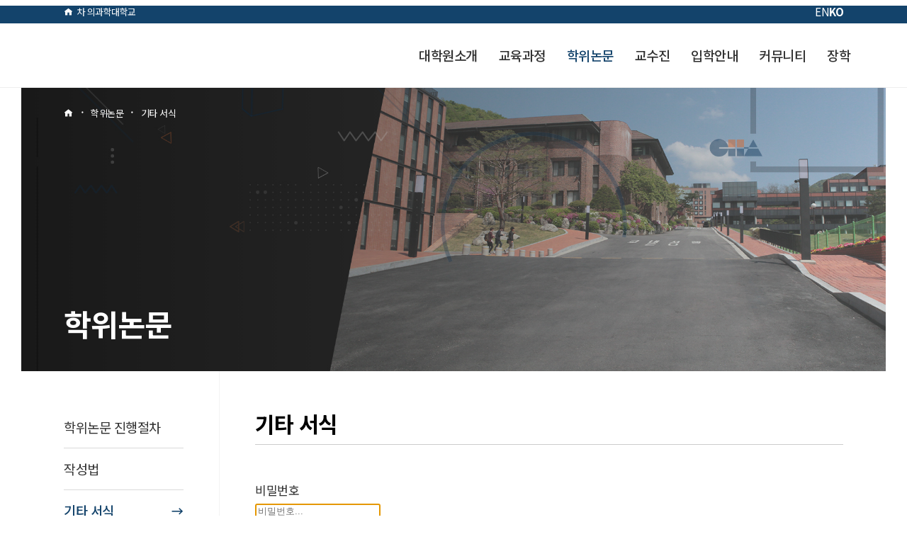

--- FILE ---
content_type: text/html; charset=UTF-8
request_url: https://grad.cha.ac.kr/%ED%95%99%EC%9C%84%EB%85%BC%EB%AC%B8/%EA%B8%B0%ED%83%80%EC%84%9C%EC%8B%9D/?uid=21161&mod=document&pageid=1
body_size: 17137
content:
	<!DOCTYPE html>
<html lang="ko-KR">

<head>
    <meta charset="UTF-8" />
    <meta http-equiv="Content-Security-Policy" content="upgrade-insecure-requests">
    <meta name="referrer" content="strict-origin-when-cross-origin" />
    
    			<meta name="viewport" content="width=device-width,initial-scale=1,user-scalable=no">
		
            
                        <link rel="shortcut icon" type="image/x-icon" href="https://grad.cha.ac.kr/wp-content/uploads/2022/07/cha_favi.png">
            <link rel="apple-touch-icon" href="https://grad.cha.ac.kr/wp-content/uploads/2022/07/cha_favi.png"/>
        
    <link rel="profile" href="https://gmpg.org/xfn/11" />
    <link rel="pingback" href="https://grad.cha.ac.kr/xmlrpc.php" />
    <link rel="preconnect" href="https://fonts.googleapis.com">
    <link rel="preconnect" href="https://fonts.gstatic.com" crossorigin>
    <link href="https://fonts.googleapis.com/css2?family=Noto+Sans+KR:wght@100;300;400;500;700;900&display=swap" rel="stylesheet">
    <!-- Swiper JS -->
    <script src="https://unpkg.com/swiper/swiper-bundle.min.js"></script>
    <link rel="stylesheet" href="//cdn.jsdelivr.net/gh/xpressengine/xeicon@2.3.3/xeicon.min.css">

    <link rel="stylesheet" type="text/css" href="//cdn.jsdelivr.net/npm/slick-carousel@1.8.1/slick/slick.css" />
    <script type="text/javascript" src="//cdn.jsdelivr.net/npm/slick-carousel@1.8.1/slick/slick.min.js"></script>


    <title>일반대학원 | 기타 서식</title>
<meta name='robots' content='max-image-preview:large' />
<link rel="alternate" hreflang="ko" href="https://grad.cha.ac.kr/%ed%95%99%ec%9c%84%eb%85%bc%eb%ac%b8/%ea%b8%b0%ed%83%80%ec%84%9c%ec%8b%9d/" />
<link rel="alternate" hreflang="x-default" href="https://grad.cha.ac.kr/%ed%95%99%ec%9c%84%eb%85%bc%eb%ac%b8/%ea%b8%b0%ed%83%80%ec%84%9c%ec%8b%9d/" />

<!-- WordPress KBoard plugin 6.2 - https://www.cosmosfarm.com/products/kboard -->
<link rel="alternate" href="https://grad.cha.ac.kr/wp-content/plugins/kboard/rss.php" type="application/rss+xml" title="일반대학원 &raquo; KBoard 통합 피드">
<!-- WordPress KBoard plugin 6.2 - https://www.cosmosfarm.com/products/kboard -->

<link rel='dns-prefetch' href='//t1.daumcdn.net' />
<link rel='dns-prefetch' href='//fonts.googleapis.com' />
<link rel='stylesheet' id='wp-block-library-css' href='https://grad.cha.ac.kr/wp-includes/css/dist/block-library/style.min.css' type='text/css' media='all' />
<style id='classic-theme-styles-inline-css' type='text/css'>
/*! This file is auto-generated */
.wp-block-button__link{color:#fff;background-color:#32373c;border-radius:9999px;box-shadow:none;text-decoration:none;padding:calc(.667em + 2px) calc(1.333em + 2px);font-size:1.125em}.wp-block-file__button{background:#32373c;color:#fff;text-decoration:none}
</style>
<style id='global-styles-inline-css' type='text/css'>
:root{--wp--preset--aspect-ratio--square: 1;--wp--preset--aspect-ratio--4-3: 4/3;--wp--preset--aspect-ratio--3-4: 3/4;--wp--preset--aspect-ratio--3-2: 3/2;--wp--preset--aspect-ratio--2-3: 2/3;--wp--preset--aspect-ratio--16-9: 16/9;--wp--preset--aspect-ratio--9-16: 9/16;--wp--preset--color--black: #000000;--wp--preset--color--cyan-bluish-gray: #abb8c3;--wp--preset--color--white: #ffffff;--wp--preset--color--pale-pink: #f78da7;--wp--preset--color--vivid-red: #cf2e2e;--wp--preset--color--luminous-vivid-orange: #ff6900;--wp--preset--color--luminous-vivid-amber: #fcb900;--wp--preset--color--light-green-cyan: #7bdcb5;--wp--preset--color--vivid-green-cyan: #00d084;--wp--preset--color--pale-cyan-blue: #8ed1fc;--wp--preset--color--vivid-cyan-blue: #0693e3;--wp--preset--color--vivid-purple: #9b51e0;--wp--preset--gradient--vivid-cyan-blue-to-vivid-purple: linear-gradient(135deg,rgba(6,147,227,1) 0%,rgb(155,81,224) 100%);--wp--preset--gradient--light-green-cyan-to-vivid-green-cyan: linear-gradient(135deg,rgb(122,220,180) 0%,rgb(0,208,130) 100%);--wp--preset--gradient--luminous-vivid-amber-to-luminous-vivid-orange: linear-gradient(135deg,rgba(252,185,0,1) 0%,rgba(255,105,0,1) 100%);--wp--preset--gradient--luminous-vivid-orange-to-vivid-red: linear-gradient(135deg,rgba(255,105,0,1) 0%,rgb(207,46,46) 100%);--wp--preset--gradient--very-light-gray-to-cyan-bluish-gray: linear-gradient(135deg,rgb(238,238,238) 0%,rgb(169,184,195) 100%);--wp--preset--gradient--cool-to-warm-spectrum: linear-gradient(135deg,rgb(74,234,220) 0%,rgb(151,120,209) 20%,rgb(207,42,186) 40%,rgb(238,44,130) 60%,rgb(251,105,98) 80%,rgb(254,248,76) 100%);--wp--preset--gradient--blush-light-purple: linear-gradient(135deg,rgb(255,206,236) 0%,rgb(152,150,240) 100%);--wp--preset--gradient--blush-bordeaux: linear-gradient(135deg,rgb(254,205,165) 0%,rgb(254,45,45) 50%,rgb(107,0,62) 100%);--wp--preset--gradient--luminous-dusk: linear-gradient(135deg,rgb(255,203,112) 0%,rgb(199,81,192) 50%,rgb(65,88,208) 100%);--wp--preset--gradient--pale-ocean: linear-gradient(135deg,rgb(255,245,203) 0%,rgb(182,227,212) 50%,rgb(51,167,181) 100%);--wp--preset--gradient--electric-grass: linear-gradient(135deg,rgb(202,248,128) 0%,rgb(113,206,126) 100%);--wp--preset--gradient--midnight: linear-gradient(135deg,rgb(2,3,129) 0%,rgb(40,116,252) 100%);--wp--preset--font-size--small: 13px;--wp--preset--font-size--medium: 20px;--wp--preset--font-size--large: 36px;--wp--preset--font-size--x-large: 42px;--wp--preset--spacing--20: 0.44rem;--wp--preset--spacing--30: 0.67rem;--wp--preset--spacing--40: 1rem;--wp--preset--spacing--50: 1.5rem;--wp--preset--spacing--60: 2.25rem;--wp--preset--spacing--70: 3.38rem;--wp--preset--spacing--80: 5.06rem;--wp--preset--shadow--natural: 6px 6px 9px rgba(0, 0, 0, 0.2);--wp--preset--shadow--deep: 12px 12px 50px rgba(0, 0, 0, 0.4);--wp--preset--shadow--sharp: 6px 6px 0px rgba(0, 0, 0, 0.2);--wp--preset--shadow--outlined: 6px 6px 0px -3px rgba(255, 255, 255, 1), 6px 6px rgba(0, 0, 0, 1);--wp--preset--shadow--crisp: 6px 6px 0px rgba(0, 0, 0, 1);}:where(.is-layout-flex){gap: 0.5em;}:where(.is-layout-grid){gap: 0.5em;}body .is-layout-flex{display: flex;}.is-layout-flex{flex-wrap: wrap;align-items: center;}.is-layout-flex > :is(*, div){margin: 0;}body .is-layout-grid{display: grid;}.is-layout-grid > :is(*, div){margin: 0;}:where(.wp-block-columns.is-layout-flex){gap: 2em;}:where(.wp-block-columns.is-layout-grid){gap: 2em;}:where(.wp-block-post-template.is-layout-flex){gap: 1.25em;}:where(.wp-block-post-template.is-layout-grid){gap: 1.25em;}.has-black-color{color: var(--wp--preset--color--black) !important;}.has-cyan-bluish-gray-color{color: var(--wp--preset--color--cyan-bluish-gray) !important;}.has-white-color{color: var(--wp--preset--color--white) !important;}.has-pale-pink-color{color: var(--wp--preset--color--pale-pink) !important;}.has-vivid-red-color{color: var(--wp--preset--color--vivid-red) !important;}.has-luminous-vivid-orange-color{color: var(--wp--preset--color--luminous-vivid-orange) !important;}.has-luminous-vivid-amber-color{color: var(--wp--preset--color--luminous-vivid-amber) !important;}.has-light-green-cyan-color{color: var(--wp--preset--color--light-green-cyan) !important;}.has-vivid-green-cyan-color{color: var(--wp--preset--color--vivid-green-cyan) !important;}.has-pale-cyan-blue-color{color: var(--wp--preset--color--pale-cyan-blue) !important;}.has-vivid-cyan-blue-color{color: var(--wp--preset--color--vivid-cyan-blue) !important;}.has-vivid-purple-color{color: var(--wp--preset--color--vivid-purple) !important;}.has-black-background-color{background-color: var(--wp--preset--color--black) !important;}.has-cyan-bluish-gray-background-color{background-color: var(--wp--preset--color--cyan-bluish-gray) !important;}.has-white-background-color{background-color: var(--wp--preset--color--white) !important;}.has-pale-pink-background-color{background-color: var(--wp--preset--color--pale-pink) !important;}.has-vivid-red-background-color{background-color: var(--wp--preset--color--vivid-red) !important;}.has-luminous-vivid-orange-background-color{background-color: var(--wp--preset--color--luminous-vivid-orange) !important;}.has-luminous-vivid-amber-background-color{background-color: var(--wp--preset--color--luminous-vivid-amber) !important;}.has-light-green-cyan-background-color{background-color: var(--wp--preset--color--light-green-cyan) !important;}.has-vivid-green-cyan-background-color{background-color: var(--wp--preset--color--vivid-green-cyan) !important;}.has-pale-cyan-blue-background-color{background-color: var(--wp--preset--color--pale-cyan-blue) !important;}.has-vivid-cyan-blue-background-color{background-color: var(--wp--preset--color--vivid-cyan-blue) !important;}.has-vivid-purple-background-color{background-color: var(--wp--preset--color--vivid-purple) !important;}.has-black-border-color{border-color: var(--wp--preset--color--black) !important;}.has-cyan-bluish-gray-border-color{border-color: var(--wp--preset--color--cyan-bluish-gray) !important;}.has-white-border-color{border-color: var(--wp--preset--color--white) !important;}.has-pale-pink-border-color{border-color: var(--wp--preset--color--pale-pink) !important;}.has-vivid-red-border-color{border-color: var(--wp--preset--color--vivid-red) !important;}.has-luminous-vivid-orange-border-color{border-color: var(--wp--preset--color--luminous-vivid-orange) !important;}.has-luminous-vivid-amber-border-color{border-color: var(--wp--preset--color--luminous-vivid-amber) !important;}.has-light-green-cyan-border-color{border-color: var(--wp--preset--color--light-green-cyan) !important;}.has-vivid-green-cyan-border-color{border-color: var(--wp--preset--color--vivid-green-cyan) !important;}.has-pale-cyan-blue-border-color{border-color: var(--wp--preset--color--pale-cyan-blue) !important;}.has-vivid-cyan-blue-border-color{border-color: var(--wp--preset--color--vivid-cyan-blue) !important;}.has-vivid-purple-border-color{border-color: var(--wp--preset--color--vivid-purple) !important;}.has-vivid-cyan-blue-to-vivid-purple-gradient-background{background: var(--wp--preset--gradient--vivid-cyan-blue-to-vivid-purple) !important;}.has-light-green-cyan-to-vivid-green-cyan-gradient-background{background: var(--wp--preset--gradient--light-green-cyan-to-vivid-green-cyan) !important;}.has-luminous-vivid-amber-to-luminous-vivid-orange-gradient-background{background: var(--wp--preset--gradient--luminous-vivid-amber-to-luminous-vivid-orange) !important;}.has-luminous-vivid-orange-to-vivid-red-gradient-background{background: var(--wp--preset--gradient--luminous-vivid-orange-to-vivid-red) !important;}.has-very-light-gray-to-cyan-bluish-gray-gradient-background{background: var(--wp--preset--gradient--very-light-gray-to-cyan-bluish-gray) !important;}.has-cool-to-warm-spectrum-gradient-background{background: var(--wp--preset--gradient--cool-to-warm-spectrum) !important;}.has-blush-light-purple-gradient-background{background: var(--wp--preset--gradient--blush-light-purple) !important;}.has-blush-bordeaux-gradient-background{background: var(--wp--preset--gradient--blush-bordeaux) !important;}.has-luminous-dusk-gradient-background{background: var(--wp--preset--gradient--luminous-dusk) !important;}.has-pale-ocean-gradient-background{background: var(--wp--preset--gradient--pale-ocean) !important;}.has-electric-grass-gradient-background{background: var(--wp--preset--gradient--electric-grass) !important;}.has-midnight-gradient-background{background: var(--wp--preset--gradient--midnight) !important;}.has-small-font-size{font-size: var(--wp--preset--font-size--small) !important;}.has-medium-font-size{font-size: var(--wp--preset--font-size--medium) !important;}.has-large-font-size{font-size: var(--wp--preset--font-size--large) !important;}.has-x-large-font-size{font-size: var(--wp--preset--font-size--x-large) !important;}
:where(.wp-block-post-template.is-layout-flex){gap: 1.25em;}:where(.wp-block-post-template.is-layout-grid){gap: 1.25em;}
:where(.wp-block-columns.is-layout-flex){gap: 2em;}:where(.wp-block-columns.is-layout-grid){gap: 2em;}
:root :where(.wp-block-pullquote){font-size: 1.5em;line-height: 1.6;}
</style>
<link rel='stylesheet' id='JTPOP-popup-show-css' href='https://grad.cha.ac.kr/wp-content/plugins/jt-bad-ux-popup.1.0.14/css/jt-popup-show.css' type='text/css' media='all' />
<link rel='stylesheet' id='JTPOP-font-awesome-css' href='https://grad.cha.ac.kr/wp-content/plugins/jt-bad-ux-popup.1.0.14/css/font-awesome.min.css' type='text/css' media='all' />
<link rel='stylesheet' id='slick-css' href='https://grad.cha.ac.kr/wp-content/plugins/jt-bad-ux-popup.1.0.14/css/vendors/slider/slick/slick.css' type='text/css' media='all' />
<link rel='stylesheet' id='mediaelement-css' href='https://grad.cha.ac.kr/wp-includes/js/mediaelement/mediaelementplayer-legacy.min.css' type='text/css' media='all' />
<link rel='stylesheet' id='wp-mediaelement-css' href='https://grad.cha.ac.kr/wp-includes/js/mediaelement/wp-mediaelement.min.css' type='text/css' media='all' />
<link rel='stylesheet' id='bridge-default-style-css' href='https://grad.cha.ac.kr/wp-content/themes/bridge/style.css' type='text/css' media='all' />
<link rel='stylesheet' id='bridge-qode-font_awesome-css' href='https://grad.cha.ac.kr/wp-content/themes/bridge/css/font-awesome/css/font-awesome.min.css' type='text/css' media='all' />
<link rel='stylesheet' id='bridge-qode-font_elegant-css' href='https://grad.cha.ac.kr/wp-content/themes/bridge/css/elegant-icons/style.min.css' type='text/css' media='all' />
<link rel='stylesheet' id='bridge-qode-linea_icons-css' href='https://grad.cha.ac.kr/wp-content/themes/bridge/css/linea-icons/style.css' type='text/css' media='all' />
<link rel='stylesheet' id='bridge-qode-dripicons-css' href='https://grad.cha.ac.kr/wp-content/themes/bridge/css/dripicons/dripicons.css' type='text/css' media='all' />
<link rel='stylesheet' id='bridge-qode-kiko-css' href='https://grad.cha.ac.kr/wp-content/themes/bridge/css/kiko/kiko-all.css' type='text/css' media='all' />
<link rel='stylesheet' id='bridge-qode-font_awesome_5-css' href='https://grad.cha.ac.kr/wp-content/themes/bridge/css/font-awesome-5/css/font-awesome-5.min.css' type='text/css' media='all' />
<link rel='stylesheet' id='bridge-stylesheet-css' href='https://grad.cha.ac.kr/wp-content/themes/bridge/css/stylesheet.min.css' type='text/css' media='all' />
<style id='bridge-stylesheet-inline-css' type='text/css'>
   .page-id-4250.disabled_footer_top .footer_top_holder, .page-id-4250.disabled_footer_bottom .footer_bottom_holder { display: none;}


</style>
<link rel='stylesheet' id='bridge-print-css' href='https://grad.cha.ac.kr/wp-content/themes/bridge/css/print.css' type='text/css' media='all' />
<link rel='stylesheet' id='bridge-style-dynamic-css' href='https://grad.cha.ac.kr/wp-content/themes/bridge/css/style_dynamic.css' type='text/css' media='all' />
<link rel='stylesheet' id='bridge-responsive-css' href='https://grad.cha.ac.kr/wp-content/themes/bridge/css/responsive.min.css' type='text/css' media='all' />
<link rel='stylesheet' id='bridge-style-dynamic-responsive-css' href='https://grad.cha.ac.kr/wp-content/themes/bridge/css/style_dynamic_responsive.css' type='text/css' media='all' />
<link rel='stylesheet' id='js_composer_front-css' href='https://grad.cha.ac.kr/wp-content/plugins/js_composer/assets/css/js_composer.min.css' type='text/css' media='all' />
<link rel='stylesheet' id='bridge-style-handle-google-fonts-css' href='https://fonts.googleapis.com/css?family=Raleway%3A100%2C200%2C300%2C400%2C500%2C600%2C700%2C800%2C900%2C100italic%2C300italic%2C400italic%2C700italic&#038;subset=latin%2Clatin-ext' type='text/css' media='all' />
<link rel='stylesheet' id='bridge-core-dashboard-style-css' href='https://grad.cha.ac.kr/wp-content/plugins/bridge-core/modules/core-dashboard/assets/css/core-dashboard.min.css' type='text/css' media='all' />
<link rel='stylesheet' id='bridge-childstyle-css' href='https://grad.cha.ac.kr/wp-content/themes/bridge-child/style.css' type='text/css' media='all' />
<link rel='stylesheet' id='common-style-css' href='https://grad.cha.ac.kr/wp-content/themes/bridge-child/asset/css/common.css' type='text/css' media='all' />
<link rel='stylesheet' id='board-style-css' href='https://grad.cha.ac.kr/wp-content/themes/bridge-child/asset/css/board-common.css' type='text/css' media='all' />
<link rel='stylesheet' id='swiper-style-css' href='https://grad.cha.ac.kr/wp-content/themes/bridge-child/src/slider/swiper-bundle.css' type='text/css' media='all' />
<link rel='stylesheet' id='slick-style-css' href='https://grad.cha.ac.kr/wp-content/themes/bridge-child/src/slick/slick.css' type='text/css' media='all' />
<link rel='stylesheet' id='fullcalendar-style-css' href='https://grad.cha.ac.kr/wp-content/themes/bridge-child/src/fullcalendar/main.css' type='text/css' media='all' />
<link rel='stylesheet' id='kboard-comments-skin-default-css' href='https://grad.cha.ac.kr/wp-content/plugins/kboard-comments/skin/default/style.css' type='text/css' media='all' />
<link rel='stylesheet' id='kboard-editor-media-css' href='https://grad.cha.ac.kr/wp-content/plugins/kboard/template/css/editor_media.css' type='text/css' media='all' />
<link rel='stylesheet' id='kboard-skin-Download-css' href='https://grad.cha.ac.kr/wp-content/plugins/kboard/skin/Download/style.css' type='text/css' media='all' />
<link rel='stylesheet' id='kboard-skin-default-css' href='https://grad.cha.ac.kr/wp-content/plugins/kboard/skin/default/style.css' type='text/css' media='all' />
<script type="text/javascript" id="wpml-cookie-js-extra">
/* <![CDATA[ */
var wpml_cookies = {"wp-wpml_current_language":{"value":"ko","expires":1,"path":"\/"}};
var wpml_cookies = {"wp-wpml_current_language":{"value":"ko","expires":1,"path":"\/"}};
/* ]]> */
</script>
<script type="text/javascript" src="https://grad.cha.ac.kr/wp-content/plugins/sitepress-multilingual-cms/res/js/cookies/language-cookie.js" id="wpml-cookie-js" defer="defer" data-wp-strategy="defer"></script>
<script type="text/javascript" src="https://grad.cha.ac.kr/wp-includes/js/jquery/jquery.min.js" id="jquery-core-js"></script>
<script type="text/javascript" src="https://grad.cha.ac.kr/wp-includes/js/jquery/jquery-migrate.min.js" id="jquery-migrate-js"></script>
<link rel="canonical" href="https://grad.cha.ac.kr/%ed%95%99%ec%9c%84%eb%85%bc%eb%ac%b8/%ea%b8%b0%ed%83%80%ec%84%9c%ec%8b%9d/" />
<link rel='shortlink' href='https://grad.cha.ac.kr/?p=4250' />
<link rel="alternate" title="oEmbed (JSON)" type="application/json+oembed" href="https://grad.cha.ac.kr/wp-json/oembed/1.0/embed?url=https%3A%2F%2Fgrad.cha.ac.kr%2F%25ed%2595%2599%25ec%259c%2584%25eb%2585%25bc%25eb%25ac%25b8%2F%25ea%25b8%25b0%25ed%2583%2580%25ec%2584%259c%25ec%258b%259d%2F" />
<link rel="alternate" title="oEmbed (XML)" type="text/xml+oembed" href="https://grad.cha.ac.kr/wp-json/oembed/1.0/embed?url=https%3A%2F%2Fgrad.cha.ac.kr%2F%25ed%2595%2599%25ec%259c%2584%25eb%2585%25bc%25eb%25ac%25b8%2F%25ea%25b8%25b0%25ed%2583%2580%25ec%2584%259c%25ec%258b%259d%2F&#038;format=xml" />
<meta name="generator" content="WPML ver:4.6.9 stt:1,29;" />
<meta name="generator" content="Powered by WPBakery Page Builder - drag and drop page builder for WordPress."/>
<meta name="generator" content="Powered by Slider Revolution 6.5.21 - responsive, Mobile-Friendly Slider Plugin for WordPress with comfortable drag and drop interface." />
<script>function setREVStartSize(e){
			//window.requestAnimationFrame(function() {
				window.RSIW = window.RSIW===undefined ? window.innerWidth : window.RSIW;
				window.RSIH = window.RSIH===undefined ? window.innerHeight : window.RSIH;
				try {
					var pw = document.getElementById(e.c).parentNode.offsetWidth,
						newh;
					pw = pw===0 || isNaN(pw) ? window.RSIW : pw;
					e.tabw = e.tabw===undefined ? 0 : parseInt(e.tabw);
					e.thumbw = e.thumbw===undefined ? 0 : parseInt(e.thumbw);
					e.tabh = e.tabh===undefined ? 0 : parseInt(e.tabh);
					e.thumbh = e.thumbh===undefined ? 0 : parseInt(e.thumbh);
					e.tabhide = e.tabhide===undefined ? 0 : parseInt(e.tabhide);
					e.thumbhide = e.thumbhide===undefined ? 0 : parseInt(e.thumbhide);
					e.mh = e.mh===undefined || e.mh=="" || e.mh==="auto" ? 0 : parseInt(e.mh,0);
					if(e.layout==="fullscreen" || e.l==="fullscreen")
						newh = Math.max(e.mh,window.RSIH);
					else{
						e.gw = Array.isArray(e.gw) ? e.gw : [e.gw];
						for (var i in e.rl) if (e.gw[i]===undefined || e.gw[i]===0) e.gw[i] = e.gw[i-1];
						e.gh = e.el===undefined || e.el==="" || (Array.isArray(e.el) && e.el.length==0)? e.gh : e.el;
						e.gh = Array.isArray(e.gh) ? e.gh : [e.gh];
						for (var i in e.rl) if (e.gh[i]===undefined || e.gh[i]===0) e.gh[i] = e.gh[i-1];
											
						var nl = new Array(e.rl.length),
							ix = 0,
							sl;
						e.tabw = e.tabhide>=pw ? 0 : e.tabw;
						e.thumbw = e.thumbhide>=pw ? 0 : e.thumbw;
						e.tabh = e.tabhide>=pw ? 0 : e.tabh;
						e.thumbh = e.thumbhide>=pw ? 0 : e.thumbh;
						for (var i in e.rl) nl[i] = e.rl[i]<window.RSIW ? 0 : e.rl[i];
						sl = nl[0];
						for (var i in nl) if (sl>nl[i] && nl[i]>0) { sl = nl[i]; ix=i;}
						var m = pw>(e.gw[ix]+e.tabw+e.thumbw) ? 1 : (pw-(e.tabw+e.thumbw)) / (e.gw[ix]);
						newh =  (e.gh[ix] * m) + (e.tabh + e.thumbh);
					}
					var el = document.getElementById(e.c);
					if (el!==null && el) el.style.height = newh+"px";
					el = document.getElementById(e.c+"_wrapper");
					if (el!==null && el) {
						el.style.height = newh+"px";
						el.style.display = "block";
					}
				} catch(e){
					console.log("Failure at Presize of Slider:" + e)
				}
			//});
		  };</script>
		<style type="text/css" id="wp-custom-css">
			html[lang="en"] .custom_trans .ko {
	display: none;
}

html[lang="ko-KR"] .custom_trans .en,
html[lang="auto"] .custom_trans .en {
	display: none;
}

nav.main_menu > ul > li > a {
	padding: 0 15px;
}

.gtranslate_wrapper {
	display: flex;
	column-gap: 10px;
	font-size: 0.9rem;
}

nav.main_menu > ul > li > a,
.drop_down .narrow .second .inner ul li a,
.widget_nav_menu li a,
.title h1 {
	text-transform: capitalize;
}

@media (max-width: 1000px) {
	.header_top .container_inner {
		height: auto;
		display: flex;
		align-items: center;
		line-height: 30px;
	}

	.header_top .container_inner {
		justify-content: space-between;
	}

	.header_top .left {
		margin-right: auto;
	}
}

html[lang="en"] nav.main_menu > ul > li > a {
	font-size: 1.0rem;
	padding: 0 15px;
	display: flex;
	align-items: center;
	justify-content: center;
	text-align: center;
	width: 140px;
	height: 90px;
	padding: 0 5px;
}

@media (max-width: 1500px) {
	html[lang="en"] .q_logo a {
		height: 30px !important;
	}

	html[lang="en"] nav.main_menu > ul > li > a {
		width: 120px;
	}
}

@media (max-width: 1100px) {
	html[lang="en"] nav.main_menu > ul > li > a {
		width: 110px;
		font-size: 0.95rem;
	}

	.header_bottom {
		padding: 0 30px;
	}
}


html[lang="en"] .schedule_list dl dd ul li .date {
	flex-direction: column;
}

html[lang="en"] .widget_nav_menu li a {
	font-size: 1.0rem;
}

html[lang="en"] .drop_down .second .inner ul li + li {
	border-top: 1px dotted #aaa;
}

html[lang="en"] .drop_down .narrow .second .inner ul li a {
	padding-left: 10px;
	padding-right: 10px;
	width: 160px;
	white-space: wrap;
	font-size: 0.85rem;
}

html[lang="en"] .main_quick ul li a {
	padding: 20px;
}

html[lang="en"] .timeline > ul > li > ol > li > .tit {
	width: 80px;
}

html[lang="en"] .timeline > ul > li > ol > li > .ctt {
	width: calc(100% - 80px);
}

html[lang="en"] .default_table span.en {
	display: none;
}

html[lang="ko-KR"] .default_table span.en {
	display: block;
}


@media (max-width: 768px) {

	.two_columns_25_75 > .column1,
	.two_columns_25_75 > .column2 {
		width: 100%;
	}

	.two_columns_25_75 > .column1 > .column_inner,
	.two_columns_25_75 > .column2 > .column_inner {
		padding: 0;
	}
}

/* en logo */

.q_logo img.en {
	opacity: 0;
}

html[lang="en"] .q_logo img.en {
	opacity: 1;
}

html[lang="en"] .q_logo img.normal,
html[lang="en"] .q_logo img.mobile {
	opacity: 0 !important;
}


.time_tb {
    width: 100%;
}

.time_tb th{
vertical-align: middle;
background: #ddd;
}

.time_tb td{
text-align:left;
border-bottom: 1px solid #ddd;
background: #f9f9f9;
}

.time_tb tbody{
border-bottom: 1px solid #999;
}


.overflow_tb{
height: 500px;
overflow: auto;
border-top: 1px solid #999;
border-bottom: 1px solid #999;
}
.main_default {
    width: 100%;
	border: 1px solid rgba(0,35,80,0.3);
border-top: 4px solid rgba(0,35,80,1);

}

.main_default thead th{
border: 1px solid rgba(0,35,80,0.3) !important;
vertical-align: middle;
color: #333;
background: rgb(242, 246, 250);
padding-top: 10px;
padding-bottom: 10px;
}

.main_default tbody td,.main_default tbody th{
border: 1px solid rgba(0,35,80,0.3) !important;
vertical-align: middle;
background: #fff;
}

.main_default tbody th{
background: #fcfcfc;
}


@media all and (max-width:480px) { 
.main_default tbody td, .main_default tbody th {
    font-size: 13px;
    line-height: 16px;
	padding: 4px 2px;
	word-break: break-all;
}

.main_default thead th {
    font-size: 13px;
    line-height: 17px;
	padding: 4px 2px;
	word-break: break-all;
}

/*end*/}



.main_default tbody td.desc{
text-align:left;
}

.main_default tbody td.start{
background: #fcfcfc;
}

.table_desc {
    font-size: 11px;
    line-height: 15px;
    margin-top: 10px;
}

.table_tt {
    font-size: 18px;
    font-weight: 600;
    margin-bottom: 10px !important;
}
.grade_tb {
    width: 100%;
}


.grade_tb td{
    border:1px solid #ddd;
	background:#fff;
	vertical-align: middle;
}


.grade_tb .grade{
background: #d7e9f5;
font-size: 18px;
line-height: 30px;
font-weight: 600;

}

.grade_tb .semester{
	background:#d9d9d9;
}
		</style>
		<noscript><style> .wpb_animate_when_almost_visible { opacity: 1; }</style></noscript></head>

<body data-rsssl=1 class="page-template-default page page-id-4250 page-child parent-pageid-560 bridge-core-3.0.2  desktop lang-ko  qode_grid_1400 qode-child-theme-ver-1.0.0 qode-theme-ver-28.8 qode-theme-bridge disabled_footer_bottom qode_header_in_grid qode-wpml-enabled wpb-js-composer js-comp-ver-6.9.0 vc_responsive" itemscope itemtype="http://schema.org/WebPage">


    
    
    <div class="wrapper">
        <div class="wrapper_inner">

            
		<!-- Google Analytics start -->
				<!-- Google Analytics end -->

		
            <header class=" has_top scroll_header_top_area  regular page_header">
    <div class="header_inner clearfix">
                <div class="header_top_bottom_holder">
            	<div class="header_top clearfix" style='' >
				<div class="container">
			<div class="container_inner clearfix">
														<div class="left">
						<div class="inner">
							<div class="widget_text header-widget widget_custom_html header-left-widget"><div class="textwidget custom-html-widget"><a class="go_home custom_trans" href="https://www.cha.ac.kr/" target="_blank" rel="noopener"><span class="ko">차 의과학대학교</span><span class="en">CHA University</span></a>
</div></div>						</div>
					</div>
					<div class="right">
						<div class="inner">
							<div class="widget_text header-widget widget_custom_html header-right-widget"><div class="textwidget custom-html-widget"><ul>
	<li><div class="gtranslate_wrapper" id="gt-wrapper-23187814"></div></li>
</ul></div></div>						</div>
					</div>
													</div>
		</div>
		</div>

            <div class="header_bottom clearfix" style='' >
                                <div class="container">
                    <div class="container_inner clearfix">
                                                    
                            <div class="header_inner_left">
                                									<div class="mobile_menu_button">
		<span>
			<i class="qode_icon_font_awesome fa fa-bars " ></i>		</span>
	</div>
                                

<div class="logo_wrapper" >
    <div class="q_logo">
        <a itemprop="url" href="https://grad.cha.ac.kr/" >
             <img itemprop="image" class="normal" src="https://grad.cha.ac.kr/wp-content/uploads/2022/12/grad-logo.png" alt="Logo">              <img itemprop="image" class="mobile" src="https://grad.cha.ac.kr/wp-content/uploads/2022/12/grad-logo.png" alt="Logo" />                         <img itemprop="image" class="en" src="https://grad.cha.ac.kr/wp-content/uploads/2022/11/grad-logo-en-1.png" alt="Logo" />
                    </a>
    </div>
    </div>
                                                            </div>
                                                                    <div class="header_inner_right">
                                        <div class="side_menu_button_wrapper right">
                                                                                                                                    <div class="side_menu_button">
                                                                                                                                                
                                            </div>
                                        </div>
                                    </div>
                                
                                
                                <nav class="main_menu drop_down right">
                                    <ul id="menu-gnb" class=""><li id="nav-menu-item-9476" class="menu-item menu-item-type-custom menu-item-object-custom menu-item-has-children  has_sub narrow"><a href="/대학원소개-2/인사말/" class=""><i class="menu_icon blank fa"></i><span>대학원소개</span><span class="plus"></span></a>
<div class="second"><div class="inner"><ul>
	<li id="nav-menu-item-9439" class="menu-item menu-item-type-post_type menu-item-object-page "><a href="https://grad.cha.ac.kr/%eb%8c%80%ed%95%99%ec%9b%90%ec%86%8c%ea%b0%9c/%ec%9d%b8%ec%82%ac%eb%a7%90/" class=""><i class="menu_icon blank fa"></i><span>인사말</span><span class="plus"></span></a></li>
	<li id="nav-menu-item-9191" class="menu-item menu-item-type-post_type menu-item-object-page "><a href="https://grad.cha.ac.kr/%eb%8c%80%ed%95%99%ec%9b%90%ec%86%8c%ea%b0%9c/%ec%a0%84%ea%b3%b5%ec%86%8c%ea%b0%9c/" class=""><i class="menu_icon blank fa"></i><span>전공소개</span><span class="plus"></span></a></li>
	<li id="nav-menu-item-9193" class="menu-item menu-item-type-post_type menu-item-object-page "><a href="https://grad.cha.ac.kr/%eb%8c%80%ed%95%99%ec%9b%90%ec%86%8c%ea%b0%9c/%ec%97%b0%ed%98%81/" class=""><i class="menu_icon blank fa"></i><span>연혁</span><span class="plus"></span></a></li>
	<li id="nav-menu-item-9194" class="menu-item menu-item-type-post_type menu-item-object-page "><a href="https://grad.cha.ac.kr/%eb%8c%80%ed%95%99%ec%9b%90%ec%86%8c%ea%b0%9c/%ec%97%b0%eb%9d%bd%ec%b2%98/" class=""><i class="menu_icon blank fa"></i><span>연락처</span><span class="plus"></span></a></li>
</ul></div></div>
</li>
<li id="nav-menu-item-9781" class="menu-item menu-item-type-post_type menu-item-object-page menu-item-has-children  has_sub narrow"><a href="https://grad.cha.ac.kr/%ea%b5%90%ec%9c%a1%ea%b3%bc%ec%a0%95/%ec%9d%98%ed%95%99%ea%b3%bc/" class=""><i class="menu_icon blank fa"></i><span>교육과정</span><span class="plus"></span></a>
<div class="second"><div class="inner"><ul>
	<li id="nav-menu-item-9782" class="menu-item menu-item-type-post_type menu-item-object-page "><a href="https://grad.cha.ac.kr/%ea%b5%90%ec%9c%a1%ea%b3%bc%ec%a0%95/%ec%9d%98%ed%95%99%ea%b3%bc/" class=""><i class="menu_icon blank fa"></i><span>교과과정</span><span class="plus"></span></a></li>
	<li id="nav-menu-item-9195" class="menu-item menu-item-type-post_type menu-item-object-page "><a href="https://grad.cha.ac.kr/%ea%b5%90%ec%9c%a1%ea%b3%bc%ec%a0%95/%ec%a1%b8%ec%97%85%ec%9a%94%ea%b1%b4/" class=""><i class="menu_icon blank fa"></i><span>졸업요건</span><span class="plus"></span></a></li>
</ul></div></div>
</li>
<li id="nav-menu-item-9183" class="menu-item menu-item-type-post_type menu-item-object-page current-menu-ancestor current-menu-parent current_page_parent current_page_ancestor menu-item-has-children active has_sub narrow"><a href="https://grad.cha.ac.kr/%ed%95%99%ec%9c%84%eb%85%bc%eb%ac%b8/%ed%95%99%ec%9c%84%eb%85%bc%eb%ac%b8%ec%a7%84%ed%96%89%ec%a0%88%ec%b0%a8/" class=" current "><i class="menu_icon blank fa"></i><span>학위논문</span><span class="plus"></span></a>
<div class="second"><div class="inner"><ul>
	<li id="nav-menu-item-9184" class="menu-item menu-item-type-post_type menu-item-object-page "><a href="https://grad.cha.ac.kr/%ed%95%99%ec%9c%84%eb%85%bc%eb%ac%b8/%ed%95%99%ec%9c%84%eb%85%bc%eb%ac%b8%ec%a7%84%ed%96%89%ec%a0%88%ec%b0%a8/" class=""><i class="menu_icon blank fa"></i><span>학위논문 진행절차</span><span class="plus"></span></a></li>
	<li id="nav-menu-item-9197" class="menu-item menu-item-type-post_type menu-item-object-page "><a href="https://grad.cha.ac.kr/%ed%95%99%ec%9c%84%eb%85%bc%eb%ac%b8/%ec%9e%91%ec%84%b1%eb%b2%95/" class=""><i class="menu_icon blank fa"></i><span>작성법</span><span class="plus"></span></a></li>
	<li id="nav-menu-item-9198" class="menu-item menu-item-type-post_type menu-item-object-page current-menu-item page_item page-item-4250 current_page_item "><a href="https://grad.cha.ac.kr/%ed%95%99%ec%9c%84%eb%85%bc%eb%ac%b8/%ea%b8%b0%ed%83%80%ec%84%9c%ec%8b%9d/" class=""><i class="menu_icon blank fa"></i><span>기타 서식</span><span class="plus"></span></a></li>
	<li id="nav-menu-item-9196" class="menu-item menu-item-type-post_type menu-item-object-page "><a href="https://grad.cha.ac.kr/%ed%95%99%ec%9c%84%eb%85%bc%eb%ac%b8/%ec%a1%b8%ec%97%85%ec%83%9d%ed%95%99%ec%9c%84%eb%85%bc%eb%ac%b8/" class=""><i class="menu_icon blank fa"></i><span>졸업생 학위논문</span><span class="plus"></span></a></li>
</ul></div></div>
</li>
<li id="nav-menu-item-9186" class="menu-item menu-item-type-custom menu-item-object-custom menu-item-has-children  has_sub narrow"><a href="/교수진/의학과-교수진/" class=""><i class="menu_icon blank fa"></i><span>교수진</span><span class="plus"></span></a>
<div class="second"><div class="inner"><ul>
	<li id="nav-menu-item-9266" class="menu-item menu-item-type-post_type menu-item-object-page "><a href="https://grad.cha.ac.kr/%ea%b5%90%ec%88%98%ec%a7%84/%ec%9d%98%ed%95%99%ea%b3%bc-%ea%b5%90%ec%88%98%ec%a7%84/" class=""><i class="menu_icon blank fa"></i><span>의학과</span><span class="plus"></span></a></li>
	<li id="nav-menu-item-9253" class="menu-item menu-item-type-post_type menu-item-object-page "><a href="https://grad.cha.ac.kr/%ea%b5%90%ec%88%98%ec%a7%84/%ea%b0%84%ed%98%b8%ed%95%99%ea%b3%bc/" class=""><i class="menu_icon blank fa"></i><span>간호학과</span><span class="plus"></span></a></li>
	<li id="nav-menu-item-9249" class="menu-item menu-item-type-post_type menu-item-object-page "><a href="https://grad.cha.ac.kr/%ea%b5%90%ec%88%98%ec%a7%84/%ec%83%9d%eb%aa%85%ea%b3%bc%ed%95%99%ea%b3%bc/" class=""><i class="menu_icon blank fa"></i><span>생명과학과</span><span class="plus"></span></a></li>
	<li id="nav-menu-item-9254" class="menu-item menu-item-type-post_type menu-item-object-page "><a href="https://grad.cha.ac.kr/%ea%b5%90%ec%88%98%ec%a7%84/%ec%95%bd%ed%95%99%ea%b3%bc/" class=""><i class="menu_icon blank fa"></i><span>약학과</span><span class="plus"></span></a></li>
	<li id="nav-menu-item-9252" class="menu-item menu-item-type-post_type menu-item-object-page "><a href="https://grad.cha.ac.kr/%ea%b5%90%ec%88%98%ec%a7%84/%ea%b3%a0%eb%a0%b9%ec%b9%9c%ed%99%94%ec%82%b0%ec%97%85%ed%95%99%ea%b3%bc/" class=""><i class="menu_icon blank fa"></i><span>고령친화산업학과</span><span class="plus"></span></a></li>
	<li id="nav-menu-item-9251" class="menu-item menu-item-type-post_type menu-item-object-page "><a href="https://grad.cha.ac.kr/%ea%b5%90%ec%88%98%ec%a7%84/%eb%b0%94%ec%9d%b4%ec%98%a4%ec%86%8c%ec%9e%ac%ea%b3%b5%ed%95%99%ea%b3%bc/" class=""><i class="menu_icon blank fa"></i><span>바이오소재공학과</span><span class="plus"></span></a></li>
	<li id="nav-menu-item-9250" class="menu-item menu-item-type-post_type menu-item-object-page "><a href="https://grad.cha.ac.kr/%ea%b5%90%ec%88%98%ec%a7%84/%eb%b0%94%ec%9d%b4%ec%98%a4%ec%9c%b5%ed%95%a9%ea%b3%bc%ed%95%99%ea%b3%bc/" class=""><i class="menu_icon blank fa"></i><span>바이오융합과학과</span><span class="plus"></span></a></li>
	<li id="nav-menu-item-10716" class="menu-item menu-item-type-post_type menu-item-object-page "><a href="https://grad.cha.ac.kr/%ea%b5%90%ec%88%98%ec%a7%84/ai%ed%97%ac%ec%8a%a4%ec%bc%80%ec%96%b4%ec%9c%b5%ed%95%a9%ed%95%99%ea%b3%bc/" class=""><i class="menu_icon blank fa"></i><span>AI헬스케어융합학과</span><span class="plus"></span></a></li>
	<li id="nav-menu-item-11651" class="menu-item menu-item-type-post_type menu-item-object-page "><a href="https://grad.cha.ac.kr/%ea%b5%90%ec%88%98%ec%a7%84/%ec%9c%b5%ed%95%a9%ec%9d%98%ea%b3%bc%ed%95%99%ea%b3%bc/" class=""><i class="menu_icon blank fa"></i><span>융합의과학과</span><span class="plus"></span></a></li>
</ul></div></div>
</li>
<li id="nav-menu-item-9187" class="menu-item menu-item-type-post_type menu-item-object-page  narrow"><a href="https://grad.cha.ac.kr/%ec%9e%85%ed%95%99%ec%95%88%eb%82%b4/" class=""><i class="menu_icon blank fa"></i><span>입학안내</span><span class="plus"></span></a></li>
<li id="nav-menu-item-9188" class="menu-item menu-item-type-post_type menu-item-object-page menu-item-has-children  has_sub narrow"><a href="https://grad.cha.ac.kr/%ec%bb%a4%eb%ae%a4%eb%8b%88%ed%8b%b0/%ea%b3%b5%ec%a7%80%ec%82%ac%ed%95%ad/" class=""><i class="menu_icon blank fa"></i><span>커뮤니티</span><span class="plus"></span></a>
<div class="second"><div class="inner"><ul>
	<li id="nav-menu-item-9189" class="menu-item menu-item-type-post_type menu-item-object-page "><a href="https://grad.cha.ac.kr/%ec%bb%a4%eb%ae%a4%eb%8b%88%ed%8b%b0/%ea%b3%b5%ec%a7%80%ec%82%ac%ed%95%ad/" class=""><i class="menu_icon blank fa"></i><span>공지사항</span><span class="plus"></span></a></li>
	<li id="nav-menu-item-10217" class="menu-item menu-item-type-post_type menu-item-object-page "><a href="https://grad.cha.ac.kr/%ec%bb%a4%eb%ae%a4%eb%8b%88%ed%8b%b0/schedule-list/" class=""><i class="menu_icon blank fa"></i><span>학사일정</span><span class="plus"></span></a></li>
	<li id="nav-menu-item-9200" class="menu-item menu-item-type-post_type menu-item-object-page "><a href="https://grad.cha.ac.kr/%ec%bb%a4%eb%ae%a4%eb%8b%88%ed%8b%b0/%ec%9e%90%eb%a3%8c%ec%8b%a4/" class=""><i class="menu_icon blank fa"></i><span>자료실</span><span class="plus"></span></a></li>
	<li id="nav-menu-item-9199" class="menu-item menu-item-type-post_type menu-item-object-page "><a href="https://grad.cha.ac.kr/%ec%bb%a4%eb%ae%a4%eb%8b%88%ed%8b%b0/%ec%97%b0%ea%b5%ac%ec%86%8c%ec%8b%9d/" class=""><i class="menu_icon blank fa"></i><span>연구소식</span><span class="plus"></span></a></li>
	<li id="nav-menu-item-11791" class="menu-item menu-item-type-post_type menu-item-object-page "><a href="https://grad.cha.ac.kr/%ec%bb%a4%eb%ae%a4%eb%8b%88%ed%8b%b0/%ec%97%b0%ea%b5%ac%ec%8b%a4-%ec%95%88%eb%82%b4/" class=""><i class="menu_icon blank fa"></i><span>연구실 안내</span><span class="plus"></span></a></li>
</ul></div></div>
</li>
<li id="nav-menu-item-11793" class="menu-item menu-item-type-post_type menu-item-object-page menu-item-has-children  has_sub narrow"><a href="https://grad.cha.ac.kr/%ea%b5%90%eb%82%b4%ec%9e%a5%ed%95%99%ea%b8%88/" class=""><i class="menu_icon blank fa"></i><span>장학</span><span class="plus"></span></a>
<div class="second"><div class="inner"><ul>
	<li id="nav-menu-item-11794" class="menu-item menu-item-type-post_type menu-item-object-page "><a href="https://grad.cha.ac.kr/%ea%b5%90%eb%82%b4%ec%9e%a5%ed%95%99%ea%b8%88/" class=""><i class="menu_icon blank fa"></i><span>교내장학금</span><span class="plus"></span></a></li>
	<li id="nav-menu-item-9190" class="menu-item menu-item-type-post_type menu-item-object-page "><a href="https://grad.cha.ac.kr/%ea%b5%90%ec%99%b8%ec%9e%a5%ed%95%99%ea%b8%88/" class=""><i class="menu_icon blank fa"></i><span>교외장학금</span><span class="plus"></span></a></li>
</ul></div></div>
</li>
</ul>                                </nav>
                                							    <nav class="mobile_menu">
	<ul id="menu-gnb-1" class=""><li id="mobile-menu-item-9476" class="menu-item menu-item-type-custom menu-item-object-custom menu-item-has-children  has_sub"><a href="/대학원소개-2/인사말/" class=""><span>대학원소개</span></a><span class="mobile_arrow"><i class="fa fa-angle-right"></i><i class="fa fa-angle-down"></i></span>
<ul class="sub_menu">
	<li id="mobile-menu-item-9439" class="menu-item menu-item-type-post_type menu-item-object-page "><a href="https://grad.cha.ac.kr/%eb%8c%80%ed%95%99%ec%9b%90%ec%86%8c%ea%b0%9c/%ec%9d%b8%ec%82%ac%eb%a7%90/" class=""><span>인사말</span></a><span class="mobile_arrow"><i class="fa fa-angle-right"></i><i class="fa fa-angle-down"></i></span></li>
	<li id="mobile-menu-item-9191" class="menu-item menu-item-type-post_type menu-item-object-page "><a href="https://grad.cha.ac.kr/%eb%8c%80%ed%95%99%ec%9b%90%ec%86%8c%ea%b0%9c/%ec%a0%84%ea%b3%b5%ec%86%8c%ea%b0%9c/" class=""><span>전공소개</span></a><span class="mobile_arrow"><i class="fa fa-angle-right"></i><i class="fa fa-angle-down"></i></span></li>
	<li id="mobile-menu-item-9193" class="menu-item menu-item-type-post_type menu-item-object-page "><a href="https://grad.cha.ac.kr/%eb%8c%80%ed%95%99%ec%9b%90%ec%86%8c%ea%b0%9c/%ec%97%b0%ed%98%81/" class=""><span>연혁</span></a><span class="mobile_arrow"><i class="fa fa-angle-right"></i><i class="fa fa-angle-down"></i></span></li>
	<li id="mobile-menu-item-9194" class="menu-item menu-item-type-post_type menu-item-object-page "><a href="https://grad.cha.ac.kr/%eb%8c%80%ed%95%99%ec%9b%90%ec%86%8c%ea%b0%9c/%ec%97%b0%eb%9d%bd%ec%b2%98/" class=""><span>연락처</span></a><span class="mobile_arrow"><i class="fa fa-angle-right"></i><i class="fa fa-angle-down"></i></span></li>
</ul>
</li>
<li id="mobile-menu-item-9781" class="menu-item menu-item-type-post_type menu-item-object-page menu-item-has-children  has_sub"><a href="https://grad.cha.ac.kr/%ea%b5%90%ec%9c%a1%ea%b3%bc%ec%a0%95/%ec%9d%98%ed%95%99%ea%b3%bc/" class=""><span>교육과정</span></a><span class="mobile_arrow"><i class="fa fa-angle-right"></i><i class="fa fa-angle-down"></i></span>
<ul class="sub_menu">
	<li id="mobile-menu-item-9782" class="menu-item menu-item-type-post_type menu-item-object-page "><a href="https://grad.cha.ac.kr/%ea%b5%90%ec%9c%a1%ea%b3%bc%ec%a0%95/%ec%9d%98%ed%95%99%ea%b3%bc/" class=""><span>교과과정</span></a><span class="mobile_arrow"><i class="fa fa-angle-right"></i><i class="fa fa-angle-down"></i></span></li>
	<li id="mobile-menu-item-9195" class="menu-item menu-item-type-post_type menu-item-object-page "><a href="https://grad.cha.ac.kr/%ea%b5%90%ec%9c%a1%ea%b3%bc%ec%a0%95/%ec%a1%b8%ec%97%85%ec%9a%94%ea%b1%b4/" class=""><span>졸업요건</span></a><span class="mobile_arrow"><i class="fa fa-angle-right"></i><i class="fa fa-angle-down"></i></span></li>
</ul>
</li>
<li id="mobile-menu-item-9183" class="menu-item menu-item-type-post_type menu-item-object-page current-menu-ancestor current-menu-parent current_page_parent current_page_ancestor menu-item-has-children active has_sub"><a href="https://grad.cha.ac.kr/%ed%95%99%ec%9c%84%eb%85%bc%eb%ac%b8/%ed%95%99%ec%9c%84%eb%85%bc%eb%ac%b8%ec%a7%84%ed%96%89%ec%a0%88%ec%b0%a8/" class=" current "><span>학위논문</span></a><span class="mobile_arrow"><i class="fa fa-angle-right"></i><i class="fa fa-angle-down"></i></span>
<ul class="sub_menu">
	<li id="mobile-menu-item-9184" class="menu-item menu-item-type-post_type menu-item-object-page "><a href="https://grad.cha.ac.kr/%ed%95%99%ec%9c%84%eb%85%bc%eb%ac%b8/%ed%95%99%ec%9c%84%eb%85%bc%eb%ac%b8%ec%a7%84%ed%96%89%ec%a0%88%ec%b0%a8/" class=""><span>학위논문 진행절차</span></a><span class="mobile_arrow"><i class="fa fa-angle-right"></i><i class="fa fa-angle-down"></i></span></li>
	<li id="mobile-menu-item-9197" class="menu-item menu-item-type-post_type menu-item-object-page "><a href="https://grad.cha.ac.kr/%ed%95%99%ec%9c%84%eb%85%bc%eb%ac%b8/%ec%9e%91%ec%84%b1%eb%b2%95/" class=""><span>작성법</span></a><span class="mobile_arrow"><i class="fa fa-angle-right"></i><i class="fa fa-angle-down"></i></span></li>
	<li id="mobile-menu-item-9198" class="menu-item menu-item-type-post_type menu-item-object-page current-menu-item page_item page-item-4250 current_page_item "><a href="https://grad.cha.ac.kr/%ed%95%99%ec%9c%84%eb%85%bc%eb%ac%b8/%ea%b8%b0%ed%83%80%ec%84%9c%ec%8b%9d/" class=""><span>기타 서식</span></a><span class="mobile_arrow"><i class="fa fa-angle-right"></i><i class="fa fa-angle-down"></i></span></li>
	<li id="mobile-menu-item-9196" class="menu-item menu-item-type-post_type menu-item-object-page "><a href="https://grad.cha.ac.kr/%ed%95%99%ec%9c%84%eb%85%bc%eb%ac%b8/%ec%a1%b8%ec%97%85%ec%83%9d%ed%95%99%ec%9c%84%eb%85%bc%eb%ac%b8/" class=""><span>졸업생 학위논문</span></a><span class="mobile_arrow"><i class="fa fa-angle-right"></i><i class="fa fa-angle-down"></i></span></li>
</ul>
</li>
<li id="mobile-menu-item-9186" class="menu-item menu-item-type-custom menu-item-object-custom menu-item-has-children  has_sub"><a href="/교수진/의학과-교수진/" class=""><span>교수진</span></a><span class="mobile_arrow"><i class="fa fa-angle-right"></i><i class="fa fa-angle-down"></i></span>
<ul class="sub_menu">
	<li id="mobile-menu-item-9266" class="menu-item menu-item-type-post_type menu-item-object-page "><a href="https://grad.cha.ac.kr/%ea%b5%90%ec%88%98%ec%a7%84/%ec%9d%98%ed%95%99%ea%b3%bc-%ea%b5%90%ec%88%98%ec%a7%84/" class=""><span>의학과</span></a><span class="mobile_arrow"><i class="fa fa-angle-right"></i><i class="fa fa-angle-down"></i></span></li>
	<li id="mobile-menu-item-9253" class="menu-item menu-item-type-post_type menu-item-object-page "><a href="https://grad.cha.ac.kr/%ea%b5%90%ec%88%98%ec%a7%84/%ea%b0%84%ed%98%b8%ed%95%99%ea%b3%bc/" class=""><span>간호학과</span></a><span class="mobile_arrow"><i class="fa fa-angle-right"></i><i class="fa fa-angle-down"></i></span></li>
	<li id="mobile-menu-item-9249" class="menu-item menu-item-type-post_type menu-item-object-page "><a href="https://grad.cha.ac.kr/%ea%b5%90%ec%88%98%ec%a7%84/%ec%83%9d%eb%aa%85%ea%b3%bc%ed%95%99%ea%b3%bc/" class=""><span>생명과학과</span></a><span class="mobile_arrow"><i class="fa fa-angle-right"></i><i class="fa fa-angle-down"></i></span></li>
	<li id="mobile-menu-item-9254" class="menu-item menu-item-type-post_type menu-item-object-page "><a href="https://grad.cha.ac.kr/%ea%b5%90%ec%88%98%ec%a7%84/%ec%95%bd%ed%95%99%ea%b3%bc/" class=""><span>약학과</span></a><span class="mobile_arrow"><i class="fa fa-angle-right"></i><i class="fa fa-angle-down"></i></span></li>
	<li id="mobile-menu-item-9252" class="menu-item menu-item-type-post_type menu-item-object-page "><a href="https://grad.cha.ac.kr/%ea%b5%90%ec%88%98%ec%a7%84/%ea%b3%a0%eb%a0%b9%ec%b9%9c%ed%99%94%ec%82%b0%ec%97%85%ed%95%99%ea%b3%bc/" class=""><span>고령친화산업학과</span></a><span class="mobile_arrow"><i class="fa fa-angle-right"></i><i class="fa fa-angle-down"></i></span></li>
	<li id="mobile-menu-item-9251" class="menu-item menu-item-type-post_type menu-item-object-page "><a href="https://grad.cha.ac.kr/%ea%b5%90%ec%88%98%ec%a7%84/%eb%b0%94%ec%9d%b4%ec%98%a4%ec%86%8c%ec%9e%ac%ea%b3%b5%ed%95%99%ea%b3%bc/" class=""><span>바이오소재공학과</span></a><span class="mobile_arrow"><i class="fa fa-angle-right"></i><i class="fa fa-angle-down"></i></span></li>
	<li id="mobile-menu-item-9250" class="menu-item menu-item-type-post_type menu-item-object-page "><a href="https://grad.cha.ac.kr/%ea%b5%90%ec%88%98%ec%a7%84/%eb%b0%94%ec%9d%b4%ec%98%a4%ec%9c%b5%ed%95%a9%ea%b3%bc%ed%95%99%ea%b3%bc/" class=""><span>바이오융합과학과</span></a><span class="mobile_arrow"><i class="fa fa-angle-right"></i><i class="fa fa-angle-down"></i></span></li>
	<li id="mobile-menu-item-10716" class="menu-item menu-item-type-post_type menu-item-object-page "><a href="https://grad.cha.ac.kr/%ea%b5%90%ec%88%98%ec%a7%84/ai%ed%97%ac%ec%8a%a4%ec%bc%80%ec%96%b4%ec%9c%b5%ed%95%a9%ed%95%99%ea%b3%bc/" class=""><span>AI헬스케어융합학과</span></a><span class="mobile_arrow"><i class="fa fa-angle-right"></i><i class="fa fa-angle-down"></i></span></li>
	<li id="mobile-menu-item-11651" class="menu-item menu-item-type-post_type menu-item-object-page "><a href="https://grad.cha.ac.kr/%ea%b5%90%ec%88%98%ec%a7%84/%ec%9c%b5%ed%95%a9%ec%9d%98%ea%b3%bc%ed%95%99%ea%b3%bc/" class=""><span>융합의과학과</span></a><span class="mobile_arrow"><i class="fa fa-angle-right"></i><i class="fa fa-angle-down"></i></span></li>
</ul>
</li>
<li id="mobile-menu-item-9187" class="menu-item menu-item-type-post_type menu-item-object-page "><a href="https://grad.cha.ac.kr/%ec%9e%85%ed%95%99%ec%95%88%eb%82%b4/" class=""><span>입학안내</span></a><span class="mobile_arrow"><i class="fa fa-angle-right"></i><i class="fa fa-angle-down"></i></span></li>
<li id="mobile-menu-item-9188" class="menu-item menu-item-type-post_type menu-item-object-page menu-item-has-children  has_sub"><a href="https://grad.cha.ac.kr/%ec%bb%a4%eb%ae%a4%eb%8b%88%ed%8b%b0/%ea%b3%b5%ec%a7%80%ec%82%ac%ed%95%ad/" class=""><span>커뮤니티</span></a><span class="mobile_arrow"><i class="fa fa-angle-right"></i><i class="fa fa-angle-down"></i></span>
<ul class="sub_menu">
	<li id="mobile-menu-item-9189" class="menu-item menu-item-type-post_type menu-item-object-page "><a href="https://grad.cha.ac.kr/%ec%bb%a4%eb%ae%a4%eb%8b%88%ed%8b%b0/%ea%b3%b5%ec%a7%80%ec%82%ac%ed%95%ad/" class=""><span>공지사항</span></a><span class="mobile_arrow"><i class="fa fa-angle-right"></i><i class="fa fa-angle-down"></i></span></li>
	<li id="mobile-menu-item-10217" class="menu-item menu-item-type-post_type menu-item-object-page "><a href="https://grad.cha.ac.kr/%ec%bb%a4%eb%ae%a4%eb%8b%88%ed%8b%b0/schedule-list/" class=""><span>학사일정</span></a><span class="mobile_arrow"><i class="fa fa-angle-right"></i><i class="fa fa-angle-down"></i></span></li>
	<li id="mobile-menu-item-9200" class="menu-item menu-item-type-post_type menu-item-object-page "><a href="https://grad.cha.ac.kr/%ec%bb%a4%eb%ae%a4%eb%8b%88%ed%8b%b0/%ec%9e%90%eb%a3%8c%ec%8b%a4/" class=""><span>자료실</span></a><span class="mobile_arrow"><i class="fa fa-angle-right"></i><i class="fa fa-angle-down"></i></span></li>
	<li id="mobile-menu-item-9199" class="menu-item menu-item-type-post_type menu-item-object-page "><a href="https://grad.cha.ac.kr/%ec%bb%a4%eb%ae%a4%eb%8b%88%ed%8b%b0/%ec%97%b0%ea%b5%ac%ec%86%8c%ec%8b%9d/" class=""><span>연구소식</span></a><span class="mobile_arrow"><i class="fa fa-angle-right"></i><i class="fa fa-angle-down"></i></span></li>
	<li id="mobile-menu-item-11791" class="menu-item menu-item-type-post_type menu-item-object-page "><a href="https://grad.cha.ac.kr/%ec%bb%a4%eb%ae%a4%eb%8b%88%ed%8b%b0/%ec%97%b0%ea%b5%ac%ec%8b%a4-%ec%95%88%eb%82%b4/" class=""><span>연구실 안내</span></a><span class="mobile_arrow"><i class="fa fa-angle-right"></i><i class="fa fa-angle-down"></i></span></li>
</ul>
</li>
<li id="mobile-menu-item-11793" class="menu-item menu-item-type-post_type menu-item-object-page menu-item-has-children  has_sub"><a href="https://grad.cha.ac.kr/%ea%b5%90%eb%82%b4%ec%9e%a5%ed%95%99%ea%b8%88/" class=""><span>장학</span></a><span class="mobile_arrow"><i class="fa fa-angle-right"></i><i class="fa fa-angle-down"></i></span>
<ul class="sub_menu">
	<li id="mobile-menu-item-11794" class="menu-item menu-item-type-post_type menu-item-object-page "><a href="https://grad.cha.ac.kr/%ea%b5%90%eb%82%b4%ec%9e%a5%ed%95%99%ea%b8%88/" class=""><span>교내장학금</span></a><span class="mobile_arrow"><i class="fa fa-angle-right"></i><i class="fa fa-angle-down"></i></span></li>
	<li id="mobile-menu-item-9190" class="menu-item menu-item-type-post_type menu-item-object-page "><a href="https://grad.cha.ac.kr/%ea%b5%90%ec%99%b8%ec%9e%a5%ed%95%99%ea%b8%88/" class=""><span>교외장학금</span></a><span class="mobile_arrow"><i class="fa fa-angle-right"></i><i class="fa fa-angle-down"></i></span></li>
</ul>
</li>
</ul></nav>                                                                                        </div>
                    </div>
                                    </div>
            </div>
        </div>
</header>	<a id="back_to_top" href="#">
        <span class="fa-stack">
            <i class="qode_icon_font_awesome fa fa-arrow-up " ></i>        </span>
	</a>


            
                        
                        
                        <div class="content content_top_margin_none">
                                                        <div class="content_inner  ">
                                		<div class="title_outer title_without_animation"  data-height="400">
    <div class="title title_size_small  position_left  has_background" style="background-size:1920px auto;background-image:url(https://grad.cha.ac.kr/wp-content/uploads/2017/08/back-copy12.jpg);height:400px;">
        <div class="image not_responsive"><img itemprop="image" src="https://grad.cha.ac.kr/wp-content/uploads/2017/08/back-copy12.jpg" alt="&nbsp;" /> </div>
                        <div class="title_holder"  style="padding-top:0;height:400px;">
            <div class="container">
                <div class="container_inner clearfix">
                    <div class="title_subtitle_holder" >
                                                                                <div class="title_subtitle_holder_inner">
                                                                                                <div class="breadcrumb" > <div class="breadcrumbs"><div itemprop="breadcrumb" class="breadcrumbs_inner"><a href="https://grad.cha.ac.kr/">Home</a><span class="delimiter">&nbsp;>&nbsp;</span><a href="https://grad.cha.ac.kr/%ed%95%99%ec%9c%84%eb%85%bc%eb%ac%b8/">학위논문</a><span class="delimiter">&nbsp;>&nbsp;</span><span class="current">기타 서식</span></div></div></div>
                                <div class="inner">
                                    <h1 ><span>학위논문</span></h1>
<!--
                                    <div class="line"></div>
                                    <h1 ><span>기타 서식</span></h1>
-->
                                </div>
                                
                                                                                            </div>
                                                                            </div>
                </div>
            </div>
        </div>
                    </div>
    </div>
				<div class="container">
            			<div class="container_inner default_template_holder clearfix page_container_inner" >
															
							<div class="two_columns_25_75 background_color_sidebar grid2 clearfix">
								<div class="column1">	<div class="column_inner">
		<aside class="sidebar">
							
			<div id="nav_menu-5" class="widget widget_nav_menu"><div class="menu-sub3-container"><ul id="menu-sub3" class="menu"><li id="menu-item-9467" class="menu-item menu-item-type-post_type menu-item-object-page menu-item-9467"><a href="https://grad.cha.ac.kr/%ed%95%99%ec%9c%84%eb%85%bc%eb%ac%b8/%ed%95%99%ec%9c%84%eb%85%bc%eb%ac%b8%ec%a7%84%ed%96%89%ec%a0%88%ec%b0%a8/">학위논문 진행절차</a></li>
<li id="menu-item-9468" class="menu-item menu-item-type-post_type menu-item-object-page menu-item-9468"><a href="https://grad.cha.ac.kr/%ed%95%99%ec%9c%84%eb%85%bc%eb%ac%b8/%ec%9e%91%ec%84%b1%eb%b2%95/">작성법</a></li>
<li id="menu-item-9464" class="menu-item menu-item-type-post_type menu-item-object-page current-menu-item page_item page-item-4250 current_page_item menu-item-9464"><a href="https://grad.cha.ac.kr/%ed%95%99%ec%9c%84%eb%85%bc%eb%ac%b8/%ea%b8%b0%ed%83%80%ec%84%9c%ec%8b%9d/" aria-current="page">기타 서식</a></li>
<li id="menu-item-9465" class="menu-item menu-item-type-post_type menu-item-object-page menu-item-9465"><a href="https://grad.cha.ac.kr/%ed%95%99%ec%9c%84%eb%85%bc%eb%ac%b8/%ec%a1%b8%ec%97%85%ec%83%9d%ed%95%99%ec%9c%84%eb%85%bc%eb%ac%b8/">졸업생 학위논문</a></li>
</ul></div></div>		</aside>
	</div>
</div>
								<div class="column2">
																							<div class="column_inner">
										<div      class="vc_row wpb_row section vc_row-fluid " style=' text-align:left;'><div class=" full_section_inner clearfix"><div class="wpb_column vc_column_container vc_col-sm-12"><div class="vc_column-inner"><div class="wpb_wrapper">
	<div class="wpb_text_column wpb_content_element ">
		<div class="wpb_wrapper">
			<h2 class="tt_st"><strong>기타 서식</strong></h2>

		</div> 
	</div> <div class="separator  normal   " style="margin-top: 5px;margin-bottom: 50px;background-color: #cccccc;height: 1px;"></div>
</div></div></div></div></div><div      class="vc_row wpb_row section vc_row-fluid " style=' text-align:left;'><div class=" full_section_inner clearfix"><div class="wpb_column vc_column_container vc_col-sm-12"><div class="vc_column-inner"><div class="wpb_wrapper">
	<div class="wpb_text_column wpb_content_element ">
		<div class="wpb_wrapper">
			<div id="kboard-default-editor" class="confirm">
	<form method="post" action="/%ED%95%99%EC%9C%84%EB%85%BC%EB%AC%B8/%EA%B8%B0%ED%83%80%EC%84%9C%EC%8B%9D/?uid=21161&#038;mod=document&#038;pageid=1">
		<div class="kboard-attr-row kboard-confirm-row">
			<label class="attr-name">비밀번호</label>
			<div class="attr-value">
				<input type="password" name="password" placeholder="비밀번호..." autofocus required>
							</div>
		</div>
		<div class="kboard-control">
			<div class="left">
								<a href="/%ED%95%99%EC%9C%84%EB%85%BC%EB%AC%B8/%EA%B8%B0%ED%83%80%EC%84%9C%EC%8B%9D/?mod=list&#038;pageid=1" class="kboard-default-button-small">목록보기</a>
			</div>
			<div class="right">
				<button type="submit" class="kboard-default-button-small">비밀번호 확인</button>
			</div>
		</div>
	</form>
</div>

		</div> 
	</div> </div></div></div></div></div><div      class="vc_row wpb_row section vc_row-fluid " style=' text-align:left;'><div class=" full_section_inner clearfix"><div class="wpb_column vc_column_container vc_col-sm-12"><div class="vc_column-inner"><div class="wpb_wrapper">	<div class="vc_empty_space"  style="height: 30px" ><span
			class="vc_empty_space_inner">
			<span class="empty_space_image"  ></span>
		</span></div>

	<div class="vc_empty_space"  style="height: 30px" ><span
			class="vc_empty_space_inner">
			<span class="empty_space_image"  ></span>
		</span></div>

</div></div></div></div></div>
																				 
									</div>
																				
										
								</div>
								
							</div>
								
		</div>
        	</div>
		</div>
</div>
<footer>
    <div class="footer_inner clearfix">
        <div class="footer_top_holder">
            <div class="footer_top">
                <div class="container">
                    <div class="container_inner">
                        <div class="footer_logo"><img src="/wp-content/themes/bridge-child/asset/img/footer_logo.png" alt="footer logo"></div>
                        <div class="footer_service"><div id="block-8" class="widget widget_block"><ul>
    <li><a href="http://www.academyinfo.go.kr/popup/pubinfo1690/list.do?schlId=0000187" target="_blank" rel="noopener">대학정보공시</a></li>
    <li><a href="https://support.kasfo.or.kr/" target="_blank" rel="noopener">대학재정회계센터</a></li>
    <li><a href="https://www.cha.ac.kr/%ED%95%99%EA%B5%90%EC%86%8C%EA%B0%9C/%EC%B0%BE%EC%95%84%EC%98%A4%EC%8B%9C%EB%8A%94%EA%B8%B8/%EC%B0%A8%EC%9D%98%EA%B3%BC%ED%95%99%EB%8C%80%ED%95%99%EA%B5%90/" target="_blank">위치안내</a></li>
    <li><a href="https://www.cha.ac.kr/%EC%A0%84%ED%99%94%EB%B2%88%ED%98%B8%EC%95%88%EB%82%B4/" target="_blank">전화번호안내</a></li>
    <li class="point"><a href="https://www.cha.ac.kr/%EA%B0%9C%EC%9D%B8%EC%A0%95%EB%B3%B4-%EC%B2%98%EB%A6%AC%EB%B0%A9%EC%B9%A8/" target="_blank">개인정보처리방침</a></li>
    <li><a href="https://www.cha.ac.kr/%EC%9D%B4%EB%A9%94%EC%9D%BC%EB%AC%B4%EB%8B%A8%EC%88%98%EC%A7%91%EA%B1%B0%EB%B6%80/" target="_blank">이메일무단수집거부</a></li>
</ul></div></div>
                        <div class="footer_ctt"><div id="block-7" class="widget widget_block">(11160) 경기도 포천시 해룡로 120 | 1899-2015</div></div>
                        <div class="copyright">Copyright © CHA University. All Rights Reserved.</div>
                    </div>
                </div>
            </div>
        </div>
    </div>
</footer>
</div>
</div>

		<script>
			window.RS_MODULES = window.RS_MODULES || {};
			window.RS_MODULES.modules = window.RS_MODULES.modules || {};
			window.RS_MODULES.waiting = window.RS_MODULES.waiting || [];
			window.RS_MODULES.defered = true;
			window.RS_MODULES.moduleWaiting = window.RS_MODULES.moduleWaiting || {};
			window.RS_MODULES.type = 'compiled';
		</script>
		<script type="text/html" id="wpb-modifications"></script><link rel='stylesheet' id='font-awesome-css' href='https://grad.cha.ac.kr/wp-content/plugins/kboard/assets/font-awesome/css/font-awesome.min.css' type='text/css' media='all' />
<!--[if lte IE 7]>
<link rel='stylesheet' id='font-awesome-ie7-css' href='https://grad.cha.ac.kr/wp-content/plugins/kboard/assets/font-awesome/css/font-awesome-ie7.min.css' type='text/css' media='all' />
<![endif]-->
<link rel='stylesheet' id='rs-plugin-settings-css' href='https://grad.cha.ac.kr/wp-content/plugins/revslider/public/assets/css/rs6.css' type='text/css' media='all' />
<style id='rs-plugin-settings-inline-css' type='text/css'>
#rs-demo-id {}
</style>
<script type="text/javascript" src="https://grad.cha.ac.kr/wp-includes/js/jquery/ui/core.min.js" id="jquery-ui-core-js"></script>
<script type="text/javascript" src="https://grad.cha.ac.kr/wp-includes/js/jquery/ui/mouse.min.js" id="jquery-ui-mouse-js"></script>
<script type="text/javascript" src="https://grad.cha.ac.kr/wp-includes/js/jquery/ui/draggable.min.js" id="jquery-ui-draggable-js"></script>
<script type="text/javascript" src="https://grad.cha.ac.kr/wp-content/plugins/jt-bad-ux-popup.1.0.14/js/jquery.cookie.js" id="JTPOP-jquery-cookie-js"></script>
<script type="text/javascript" src="https://grad.cha.ac.kr/wp-content/plugins/jt-bad-ux-popup.1.0.14/js/jquery.touchSwipe.min.js" id="JTPOP-touchswipe-js"></script>
<script type="text/javascript" src="https://grad.cha.ac.kr/wp-content/plugins/jt-bad-ux-popup.1.0.14/js/imagesloaded.pkgd.min.js" id="JTPOP-imageloaded-js"></script>
<script type="text/javascript" id="JTPOP-show-script-js-extra">
/* <![CDATA[ */
var __JTPOP = {"home_url":"https:\/\/grad.cha.ac.kr","blog_id":"1","language":"ko_KR","is_home":""};
/* ]]> */
</script>
<script type="text/javascript" src="https://grad.cha.ac.kr/wp-content/plugins/jt-bad-ux-popup.1.0.14/js/jt-popup-show.js" id="JTPOP-show-script-js"></script>
<script type="text/javascript" src="https://grad.cha.ac.kr/wp-content/plugins/jt-bad-ux-popup.1.0.14/js/vendors/slider/slick/slick.min.js" id="slick-js"></script>
<script type="text/javascript" src="https://grad.cha.ac.kr/wp-content/plugins/revslider/public/assets/js/rbtools.min.js" defer async id="tp-tools-js"></script>
<script type="text/javascript" src="https://grad.cha.ac.kr/wp-content/plugins/revslider/public/assets/js/rs6.min.js" defer async id="revmin-js"></script>
<script type="text/javascript" src="https://grad.cha.ac.kr/wp-includes/js/jquery/ui/accordion.min.js" id="jquery-ui-accordion-js"></script>
<script type="text/javascript" src="https://grad.cha.ac.kr/wp-includes/js/jquery/ui/menu.min.js" id="jquery-ui-menu-js"></script>
<script type="text/javascript" src="https://grad.cha.ac.kr/wp-includes/js/dist/dom-ready.min.js" id="wp-dom-ready-js"></script>
<script type="text/javascript" src="https://grad.cha.ac.kr/wp-includes/js/dist/hooks.min.js" id="wp-hooks-js"></script>
<script type="text/javascript" src="https://grad.cha.ac.kr/wp-includes/js/dist/i18n.min.js" id="wp-i18n-js"></script>
<script type="text/javascript" id="wp-i18n-js-after">
/* <![CDATA[ */
wp.i18n.setLocaleData( { 'text direction\u0004ltr': [ 'ltr' ] } );
/* ]]> */
</script>
<script type="text/javascript" id="wp-a11y-js-translations">
/* <![CDATA[ */
( function( domain, translations ) {
	var localeData = translations.locale_data[ domain ] || translations.locale_data.messages;
	localeData[""].domain = domain;
	wp.i18n.setLocaleData( localeData, domain );
} )( "default", {"translation-revision-date":"2024-09-06 05:34:29+0000","generator":"GlotPress\/4.0.1","domain":"messages","locale_data":{"messages":{"":{"domain":"messages","plural-forms":"nplurals=1; plural=0;","lang":"ko_KR"},"Notifications":["\uc54c\ub9bc"]}},"comment":{"reference":"wp-includes\/js\/dist\/a11y.js"}} );
/* ]]> */
</script>
<script type="text/javascript" src="https://grad.cha.ac.kr/wp-includes/js/dist/a11y.min.js" id="wp-a11y-js"></script>
<script type="text/javascript" src="https://grad.cha.ac.kr/wp-includes/js/jquery/ui/autocomplete.min.js" id="jquery-ui-autocomplete-js"></script>
<script type="text/javascript" src="https://grad.cha.ac.kr/wp-includes/js/jquery/ui/controlgroup.min.js" id="jquery-ui-controlgroup-js"></script>
<script type="text/javascript" src="https://grad.cha.ac.kr/wp-includes/js/jquery/ui/checkboxradio.min.js" id="jquery-ui-checkboxradio-js"></script>
<script type="text/javascript" src="https://grad.cha.ac.kr/wp-includes/js/jquery/ui/button.min.js" id="jquery-ui-button-js"></script>
<script type="text/javascript" src="https://grad.cha.ac.kr/wp-includes/js/jquery/ui/datepicker.min.js" id="jquery-ui-datepicker-js"></script>
<script type="text/javascript" id="jquery-ui-datepicker-js-after">
/* <![CDATA[ */
jQuery(function(jQuery){jQuery.datepicker.setDefaults({"closeText":"\ub2eb\uae30","currentText":"\uc624\ub298","monthNames":["1\uc6d4","2\uc6d4","3\uc6d4","4\uc6d4","5\uc6d4","6\uc6d4","7\uc6d4","8\uc6d4","9\uc6d4","10\uc6d4","11\uc6d4","12\uc6d4"],"monthNamesShort":["1\uc6d4","2\uc6d4","3\uc6d4","4\uc6d4","5\uc6d4","6\uc6d4","7\uc6d4","8\uc6d4","9\uc6d4","10\uc6d4","11\uc6d4","12\uc6d4"],"nextText":"\ub2e4\uc74c","prevText":"\uc774\uc804","dayNames":["\uc77c\uc694\uc77c","\uc6d4\uc694\uc77c","\ud654\uc694\uc77c","\uc218\uc694\uc77c","\ubaa9\uc694\uc77c","\uae08\uc694\uc77c","\ud1a0\uc694\uc77c"],"dayNamesShort":["\uc77c","\uc6d4","\ud654","\uc218","\ubaa9","\uae08","\ud1a0"],"dayNamesMin":["\uc77c","\uc6d4","\ud654","\uc218","\ubaa9","\uae08","\ud1a0"],"dateFormat":"yy\ub144 mm\uc6d4 dd\uc77c","firstDay":0,"isRTL":false});});
/* ]]> */
</script>
<script type="text/javascript" src="https://grad.cha.ac.kr/wp-includes/js/jquery/ui/resizable.min.js" id="jquery-ui-resizable-js"></script>
<script type="text/javascript" src="https://grad.cha.ac.kr/wp-includes/js/jquery/ui/dialog.min.js" id="jquery-ui-dialog-js"></script>
<script type="text/javascript" src="https://grad.cha.ac.kr/wp-includes/js/jquery/ui/droppable.min.js" id="jquery-ui-droppable-js"></script>
<script type="text/javascript" src="https://grad.cha.ac.kr/wp-includes/js/jquery/ui/progressbar.min.js" id="jquery-ui-progressbar-js"></script>
<script type="text/javascript" src="https://grad.cha.ac.kr/wp-includes/js/jquery/ui/selectable.min.js" id="jquery-ui-selectable-js"></script>
<script type="text/javascript" src="https://grad.cha.ac.kr/wp-includes/js/jquery/ui/sortable.min.js" id="jquery-ui-sortable-js"></script>
<script type="text/javascript" src="https://grad.cha.ac.kr/wp-includes/js/jquery/ui/slider.min.js" id="jquery-ui-slider-js"></script>
<script type="text/javascript" src="https://grad.cha.ac.kr/wp-includes/js/jquery/ui/spinner.min.js" id="jquery-ui-spinner-js"></script>
<script type="text/javascript" src="https://grad.cha.ac.kr/wp-includes/js/jquery/ui/tooltip.min.js" id="jquery-ui-tooltip-js"></script>
<script type="text/javascript" src="https://grad.cha.ac.kr/wp-includes/js/jquery/ui/tabs.min.js" id="jquery-ui-tabs-js"></script>
<script type="text/javascript" src="https://grad.cha.ac.kr/wp-includes/js/jquery/ui/effect.min.js" id="jquery-effects-core-js"></script>
<script type="text/javascript" src="https://grad.cha.ac.kr/wp-includes/js/jquery/ui/effect-blind.min.js" id="jquery-effects-blind-js"></script>
<script type="text/javascript" src="https://grad.cha.ac.kr/wp-includes/js/jquery/ui/effect-bounce.min.js" id="jquery-effects-bounce-js"></script>
<script type="text/javascript" src="https://grad.cha.ac.kr/wp-includes/js/jquery/ui/effect-clip.min.js" id="jquery-effects-clip-js"></script>
<script type="text/javascript" src="https://grad.cha.ac.kr/wp-includes/js/jquery/ui/effect-drop.min.js" id="jquery-effects-drop-js"></script>
<script type="text/javascript" src="https://grad.cha.ac.kr/wp-includes/js/jquery/ui/effect-explode.min.js" id="jquery-effects-explode-js"></script>
<script type="text/javascript" src="https://grad.cha.ac.kr/wp-includes/js/jquery/ui/effect-fade.min.js" id="jquery-effects-fade-js"></script>
<script type="text/javascript" src="https://grad.cha.ac.kr/wp-includes/js/jquery/ui/effect-fold.min.js" id="jquery-effects-fold-js"></script>
<script type="text/javascript" src="https://grad.cha.ac.kr/wp-includes/js/jquery/ui/effect-highlight.min.js" id="jquery-effects-highlight-js"></script>
<script type="text/javascript" src="https://grad.cha.ac.kr/wp-includes/js/jquery/ui/effect-pulsate.min.js" id="jquery-effects-pulsate-js"></script>
<script type="text/javascript" src="https://grad.cha.ac.kr/wp-includes/js/jquery/ui/effect-size.min.js" id="jquery-effects-size-js"></script>
<script type="text/javascript" src="https://grad.cha.ac.kr/wp-includes/js/jquery/ui/effect-scale.min.js" id="jquery-effects-scale-js"></script>
<script type="text/javascript" src="https://grad.cha.ac.kr/wp-includes/js/jquery/ui/effect-shake.min.js" id="jquery-effects-shake-js"></script>
<script type="text/javascript" src="https://grad.cha.ac.kr/wp-includes/js/jquery/ui/effect-slide.min.js" id="jquery-effects-slide-js"></script>
<script type="text/javascript" src="https://grad.cha.ac.kr/wp-includes/js/jquery/ui/effect-transfer.min.js" id="jquery-effects-transfer-js"></script>
<script type="text/javascript" src="https://grad.cha.ac.kr/wp-content/themes/bridge/js/plugins/doubletaptogo.js" id="doubleTapToGo-js"></script>
<script type="text/javascript" src="https://grad.cha.ac.kr/wp-content/themes/bridge/js/plugins/modernizr.min.js" id="modernizr-js"></script>
<script type="text/javascript" src="https://grad.cha.ac.kr/wp-content/themes/bridge/js/plugins/jquery.appear.js" id="appear-js"></script>
<script type="text/javascript" src="https://grad.cha.ac.kr/wp-includes/js/hoverIntent.min.js" id="hoverIntent-js"></script>
<script type="text/javascript" src="https://grad.cha.ac.kr/wp-content/themes/bridge/js/plugins/counter.js" id="counter-js"></script>
<script type="text/javascript" src="https://grad.cha.ac.kr/wp-content/themes/bridge/js/plugins/easypiechart.js" id="easyPieChart-js"></script>
<script type="text/javascript" src="https://grad.cha.ac.kr/wp-content/themes/bridge/js/plugins/mixitup.js" id="mixItUp-js"></script>
<script type="text/javascript" src="https://grad.cha.ac.kr/wp-content/themes/bridge/js/plugins/jquery.prettyPhoto.js" id="prettyphoto-js"></script>
<script type="text/javascript" src="https://grad.cha.ac.kr/wp-content/themes/bridge/js/plugins/jquery.fitvids.js" id="fitvids-js"></script>
<script type="text/javascript" src="https://grad.cha.ac.kr/wp-content/themes/bridge/js/plugins/jquery.flexslider-min.js" id="flexslider-js"></script>
<script type="text/javascript" id="mediaelement-core-js-before">
/* <![CDATA[ */
var mejsL10n = {"language":"ko","strings":{"mejs.download-file":"\ud30c\uc77c \ub2e4\uc6b4\ub85c\ub4dc","mejs.install-flash":"\ud50c\ub798\uc2dc \ud50c\ub808\uc774\uc5b4\uac00 \ud65c\uc131\ud654\ub418\uc5b4 \uc788\uc9c0 \uc54a\uac70\ub098 \uc124\uce58\ub418\uc9c0 \uc54a\uc740 \ube0c\ub77c\uc6b0\uc800\ub97c \uc0ac\uc6a9\ud558\uace0 \uc788\uc2b5\ub2c8\ub2e4. \ud50c\ub798\uc2dc \ud50c\ub808\uc774\uc5b4 \ud50c\ub7ec\uadf8\uc778\uc744 \ucf1c\uac70\ub098 https:\/\/get.adobe.com\/flashplayer\/ \uc5d0\uc11c \ucd5c\uc2e0 \ubc84\uc804\uc744 \ub2e4\uc6b4\ub85c\ub4dc\ud558\uc138\uc694.","mejs.fullscreen":"\uc804\uccb4\ud654\uba74","mejs.play":"\uc7ac\uc0dd","mejs.pause":"\uc77c\uc2dc\uc815\uc9c0","mejs.time-slider":"\ud0c0\uc784 \uc2ac\ub77c\uc774\ub354","mejs.time-help-text":"1\ucd08\ub97c \uc9c4\ud589\ud558\ub824\uba74 \uc88c\/\uc6b0 \ubc29\ud5a5\ud0a4\ub97c \uc0ac\uc6a9\ud558\uace0 10\ucd08\ub97c \uc9c4\ud589\ud558\ub824\uba74 \uc0c1\/\ud558 \ubc29\ud5a5\ud0a4\ub97c \uc0ac\uc6a9\ud558\uc138\uc694.","mejs.live-broadcast":"\uc2e4\uc2dc\uac04 \ubc29\uc1a1","mejs.volume-help-text":"\ubcfc\ub968\uc744 \ub192\uc774\uac70\ub098 \uc904\uc774\ub824\uba74 \uc0c1\/\ud558 \ubc29\ud5a5\ud0a4\ub97c \uc0ac\uc6a9\ud558\uc138\uc694.","mejs.unmute":"\ubb34\uc74c\ud574\uc81c","mejs.mute":"\uc74c\uc18c\uac70","mejs.volume-slider":"\ubcfc\ub968 \uc2ac\ub77c\uc774\ub354","mejs.video-player":"\ube44\ub514\uc624 \ud50c\ub808\uc774\uc5b4","mejs.audio-player":"\uc624\ub514\uc624 \ud50c\ub808\uc774\uc5b4","mejs.captions-subtitles":"\uc124\uba85\/\uc790\ub9c9","mejs.captions-chapters":"\ucc55\ud130","mejs.none":"\uc5c6\uc74c","mejs.afrikaans":"\uc544\ud504\ub9ac\uce78\uc2a4\uc5b4","mejs.albanian":"\uc54c\ubc14\ub2c8\uc544\uc5b4","mejs.arabic":"\uc544\ub78d\uc5b4","mejs.belarusian":"\ubca8\ub77c\ub8e8\uc2a4\uc5b4","mejs.bulgarian":"\ubd88\uac00\ub9ac\uc544\uc5b4","mejs.catalan":"\uce74\ud0c8\ub85c\ub2c8\uc544\uc5b4","mejs.chinese":"\uc911\uad6d\uc5b4","mejs.chinese-simplified":"\uc911\uad6d\uc5b4 \uac04\uccb4 (\u7b80\u4f53\u4e2d\u6587)","mejs.chinese-traditional":"\uc911\uad6d\uc5b4 \ubc88\uccb4 (\u7e41\u9ad4\u4e2d\u6587)","mejs.croatian":"\ud06c\ub85c\uc544\ud2f0\uc544\uc5b4","mejs.czech":"\uccb4\ucf54\uc5b4","mejs.danish":"\ub374\ub9c8\ud06c\uc5b4","mejs.dutch":"\ub124\ub35c\ub780\ub4dc\uc5b4","mejs.english":"\uc601\uc5b4","mejs.estonian":"\uc5d0\uc2a4\ud1a0\ub2c8\uc544\uc5b4","mejs.filipino":"\ud544\ub9ac\ud540\uc5b4","mejs.finnish":"\ud540\ub780\ub4dc\uc5b4","mejs.french":"\ud504\ub791\uc2a4\uc5b4","mejs.galician":"\uac08\ub9ac\uc2dc\uc544\uc5b4","mejs.german":"\ub3c5\uc77c\uc5b4","mejs.greek":"\uadf8\ub9ac\uc2a4\uc5b4","mejs.haitian-creole":"\uc544\uc774\ub514 \ud06c\ub9ac\ud3f4\uc5b4","mejs.hebrew":"\ud788\ube0c\ub9ac\uc5b4","mejs.hindi":"\ud78c\ub514\uc5b4","mejs.hungarian":"\ud5dd\uac00\ub9ac\uc5b4","mejs.icelandic":"\uc544\uc774\uc2ac\ub780\ub4dc\uc5b4","mejs.indonesian":"\uc778\ub3c4\ub124\uc2dc\uc544\uc5b4","mejs.irish":"\uc544\uc77c\ub79c\ub4dc\uc5b4","mejs.italian":"\uc774\ud0c8\ub9ac\uc544\uc5b4","mejs.japanese":"\uc77c\ubcf8\uc5b4","mejs.korean":"\ud55c\uad6d\uc5b4","mejs.latvian":"\ub77c\ud2b8\ube44\uc544\uc5b4","mejs.lithuanian":"\ub9ac\ud22c\uc544\ub2c8\uc544\uc5b4","mejs.macedonian":"\ub9c8\ucf00\ub3c4\ub2c8\uc544\uc5b4","mejs.malay":"\ub9d0\ub808\uc774\uc5b4","mejs.maltese":"\ubab0\ud0c0\uc5b4","mejs.norwegian":"\ub178\ub974\uc6e8\uc774\uc5b4","mejs.persian":"\ud398\ub974\uc2dc\uc544\uc5b4","mejs.polish":"\ud3f4\ub780\ub4dc\uc5b4","mejs.portuguese":"\ud3ec\ub974\ud22c\uac08\uc5b4","mejs.romanian":"\ub8e8\ub9c8\ub2c8\uc544\uc5b4","mejs.russian":"\ub7ec\uc2dc\uc544\uc5b4","mejs.serbian":"\uc138\ub974\ube44\uc544\uc5b4","mejs.slovak":"\uc2ac\ub85c\ubc14\ud0a4\uc544\uc5b4","mejs.slovenian":"\uc2ac\ub85c\ubca0\ub2c8\uc544\uc5b4","mejs.spanish":"\uc2a4\ud398\uc778\uc5b4","mejs.swahili":"\uc2a4\uc640\ud790\ub9ac\uc5b4","mejs.swedish":"\uc2a4\uc6e8\ub374\uc5b4","mejs.tagalog":"\ud0c0\uac08\ub85c\uadf8\uc5b4","mejs.thai":"\ud0dc\uad6d\uc5b4","mejs.turkish":"\ud130\ud0a4\uc5b4","mejs.ukrainian":"\uc6b0\ud06c\ub77c\uc774\ub098\uc5b4","mejs.vietnamese":"\ubca0\ud2b8\ub0a8\uc5b4","mejs.welsh":"\uc6e8\uc77c\uc2a4\uc5b4","mejs.yiddish":"\uc774\ub514\uc2dc\uc5b4"}};
/* ]]> */
</script>
<script type="text/javascript" src="https://grad.cha.ac.kr/wp-includes/js/mediaelement/mediaelement-and-player.min.js" id="mediaelement-core-js"></script>
<script type="text/javascript" src="https://grad.cha.ac.kr/wp-includes/js/mediaelement/mediaelement-migrate.min.js" id="mediaelement-migrate-js"></script>
<script type="text/javascript" id="mediaelement-js-extra">
/* <![CDATA[ */
var _wpmejsSettings = {"pluginPath":"\/wp-includes\/js\/mediaelement\/","classPrefix":"mejs-","stretching":"responsive","audioShortcodeLibrary":"mediaelement","videoShortcodeLibrary":"mediaelement"};
/* ]]> */
</script>
<script type="text/javascript" src="https://grad.cha.ac.kr/wp-includes/js/mediaelement/wp-mediaelement.min.js" id="wp-mediaelement-js"></script>
<script type="text/javascript" src="https://grad.cha.ac.kr/wp-content/themes/bridge/js/plugins/infinitescroll.min.js" id="infiniteScroll-js"></script>
<script type="text/javascript" src="https://grad.cha.ac.kr/wp-content/themes/bridge/js/plugins/jquery.waitforimages.js" id="waitforimages-js"></script>
<script type="text/javascript" src="https://grad.cha.ac.kr/wp-includes/js/jquery/jquery.form.min.js" id="jquery-form-js"></script>
<script type="text/javascript" src="https://grad.cha.ac.kr/wp-content/themes/bridge/js/plugins/waypoints.min.js" id="waypoints-js"></script>
<script type="text/javascript" src="https://grad.cha.ac.kr/wp-content/themes/bridge/js/plugins/jplayer.min.js" id="jplayer-js"></script>
<script type="text/javascript" src="https://grad.cha.ac.kr/wp-content/themes/bridge/js/plugins/bootstrap.carousel.js" id="bootstrapCarousel-js"></script>
<script type="text/javascript" src="https://grad.cha.ac.kr/wp-content/themes/bridge/js/plugins/skrollr.js" id="skrollr-js"></script>
<script type="text/javascript" src="https://grad.cha.ac.kr/wp-content/themes/bridge/js/plugins/Chart.min.js" id="chart-js"></script>
<script type="text/javascript" src="https://grad.cha.ac.kr/wp-content/themes/bridge/js/plugins/jquery.easing.1.3.js" id="easing-js"></script>
<script type="text/javascript" src="https://grad.cha.ac.kr/wp-content/themes/bridge/js/plugins/abstractBaseClass.js" id="abstractBaseClass-js"></script>
<script type="text/javascript" src="https://grad.cha.ac.kr/wp-content/themes/bridge/js/plugins/jquery.countdown.js" id="countdown-js"></script>
<script type="text/javascript" src="https://grad.cha.ac.kr/wp-content/themes/bridge/js/plugins/jquery.multiscroll.min.js" id="multiscroll-js"></script>
<script type="text/javascript" src="https://grad.cha.ac.kr/wp-content/themes/bridge/js/plugins/jquery.justifiedGallery.min.js" id="justifiedGallery-js"></script>
<script type="text/javascript" src="https://grad.cha.ac.kr/wp-content/themes/bridge/js/plugins/bigtext.js" id="bigtext-js"></script>
<script type="text/javascript" src="https://grad.cha.ac.kr/wp-content/themes/bridge/js/plugins/jquery.sticky-kit.min.js" id="stickyKit-js"></script>
<script type="text/javascript" src="https://grad.cha.ac.kr/wp-content/themes/bridge/js/plugins/owl.carousel.min.js" id="owlCarousel-js"></script>
<script type="text/javascript" src="https://grad.cha.ac.kr/wp-content/themes/bridge/js/plugins/typed.js" id="typed-js"></script>
<script type="text/javascript" src="https://grad.cha.ac.kr/wp-content/themes/bridge/js/plugins/fluidvids.min.js" id="fluidvids-js"></script>
<script type="text/javascript" src="https://grad.cha.ac.kr/wp-content/themes/bridge/js/plugins/jquery.carouFredSel-6.2.1.min.js" id="carouFredSel-js"></script>
<script type="text/javascript" src="https://grad.cha.ac.kr/wp-content/themes/bridge/js/plugins/lemmon-slider.min.js" id="lemmonSlider-js"></script>
<script type="text/javascript" src="https://grad.cha.ac.kr/wp-content/themes/bridge/js/plugins/jquery.fullPage.min.js" id="one_page_scroll-js"></script>
<script type="text/javascript" src="https://grad.cha.ac.kr/wp-content/themes/bridge/js/plugins/jquery.mousewheel.min.js" id="mousewheel-js"></script>
<script type="text/javascript" src="https://grad.cha.ac.kr/wp-content/themes/bridge/js/plugins/jquery.touchSwipe.min.js" id="touchSwipe-js"></script>
<script type="text/javascript" src="https://grad.cha.ac.kr/wp-content/themes/bridge/js/plugins/jquery.isotope.min.js" id="isotope-js"></script>
<script type="text/javascript" src="https://grad.cha.ac.kr/wp-content/themes/bridge/js/plugins/packery-mode.pkgd.min.js" id="packery-js"></script>
<script type="text/javascript" src="https://grad.cha.ac.kr/wp-content/themes/bridge/js/plugins/jquery.stretch.js" id="stretch-js"></script>
<script type="text/javascript" src="https://grad.cha.ac.kr/wp-content/themes/bridge/js/plugins/imagesloaded.js" id="imagesLoaded-js"></script>
<script type="text/javascript" src="https://grad.cha.ac.kr/wp-content/themes/bridge/js/plugins/rangeslider.min.js" id="rangeSlider-js"></script>
<script type="text/javascript" src="https://grad.cha.ac.kr/wp-content/themes/bridge/js/plugins/jquery.event.move.js" id="eventMove-js"></script>
<script type="text/javascript" src="https://grad.cha.ac.kr/wp-content/themes/bridge/js/plugins/jquery.twentytwenty.js" id="twentytwenty-js"></script>
<script type="text/javascript" src="https://grad.cha.ac.kr/wp-content/themes/bridge/js/plugins/swiper.min.js" id="swiper-js"></script>
<script type="text/javascript" src="https://grad.cha.ac.kr/wp-content/themes/bridge/js/default_dynamic.js" id="bridge-default-dynamic-js"></script>
<script type="text/javascript" id="bridge-default-js-extra">
/* <![CDATA[ */
var QodeAdminAjax = {"ajaxurl":"https:\/\/grad.cha.ac.kr\/wp-admin\/admin-ajax.php"};
var qodeGlobalVars = {"vars":{"qodeAddingToCartLabel":"Adding to Cart...","page_scroll_amount_for_sticky":""}};
/* ]]> */
</script>
<script type="text/javascript" src="https://grad.cha.ac.kr/wp-content/themes/bridge/js/default.min.js" id="bridge-default-js"></script>
<script type="text/javascript" src="https://grad.cha.ac.kr/wp-includes/js/comment-reply.min.js" id="comment-reply-js" async="async" data-wp-strategy="async"></script>
<script type="text/javascript" id="wpb_composer_front_js-js-extra">
/* <![CDATA[ */
var vcData = {"currentTheme":{"slug":"bridge"}};
/* ]]> */
</script>
<script type="text/javascript" src="https://grad.cha.ac.kr/wp-content/plugins/js_composer/assets/js/dist/js_composer_front.min.js" id="wpb_composer_front_js-js"></script>
<script type="text/javascript" id="qode-like-js-extra">
/* <![CDATA[ */
var qodeLike = {"ajaxurl":"https:\/\/grad.cha.ac.kr\/wp-admin\/admin-ajax.php"};
/* ]]> */
</script>
<script type="text/javascript" src="https://grad.cha.ac.kr/wp-content/themes/bridge/js/plugins/qode-like.min.js" id="qode-like-js"></script>
<script type="text/javascript" src="https://grad.cha.ac.kr/wp-content/themes/bridge-child/custom.js" id="custom-script-js"></script>
<script type="text/javascript" src="https://grad.cha.ac.kr/wp-content/themes/bridge-child/src/slider/swiper-bundle.min.js" id="swiper-script-js"></script>
<script type="text/javascript" src="https://grad.cha.ac.kr/wp-content/themes/bridge-child/src/slick/slick.min.js" id="slick-script-js"></script>
<script type="text/javascript" src="https://grad.cha.ac.kr/wp-content/themes/bridge-child/src/fullcalendar/main.js" id="fullcalendar-script-js"></script>
<script type="text/javascript" id="kboard-script-js-extra">
/* <![CDATA[ */
var kboard_settings = {"version":"6.2","home_url":"\/","site_url":"\/","post_url":"https:\/\/grad.cha.ac.kr\/wp-admin\/admin-post.php","ajax_url":"https:\/\/grad.cha.ac.kr\/wp-admin\/admin-ajax.php","plugin_url":"https:\/\/grad.cha.ac.kr\/wp-content\/plugins\/kboard","media_group":"697ca6cbc8e6e","view_iframe":"","locale":"ko_KR","ajax_security":"b848f4d457"};
var kboard_localize_strings = {"kboard_add_media":"KBoard \ubbf8\ub514\uc5b4 \ucd94\uac00","next":"\ub2e4\uc74c","prev":"\uc774\uc804","required":"%s\uc740(\ub294) \ud544\uc218\uc785\ub2c8\ub2e4.","please_enter_the_title":"\uc81c\ubaa9\uc744 \uc785\ub825\ud574\uc8fc\uc138\uc694.","please_enter_the_author":"\uc791\uc131\uc790\ub97c \uc785\ub825\ud574\uc8fc\uc138\uc694.","please_enter_the_password":"\ube44\ubc00\ubc88\ud638\ub97c \uc785\ub825\ud574\uc8fc\uc138\uc694.","please_enter_the_CAPTCHA":"\uc606\uc5d0 \ubcf4\uc774\ub294 \ubcf4\uc548\ucf54\ub4dc\ub97c \uc785\ub825\ud574\uc8fc\uc138\uc694.","please_enter_the_name":"\uc774\ub984\uc744 \uc785\ub825\ud574\uc8fc\uc138\uc694.","please_enter_the_email":"\uc774\uba54\uc77c\uc744 \uc785\ub825\ud574\uc8fc\uc138\uc694.","you_have_already_voted":"\uc774\ubbf8 \ud22c\ud45c\ud588\uc2b5\ub2c8\ub2e4.","please_wait":"\uae30\ub2e4\ub824\uc8fc\uc138\uc694.","newest":"\ucd5c\uc2e0\uc21c","best":"\ucd94\ucc9c\uc21c","updated":"\uc5c5\ub370\uc774\ud2b8\uc21c","viewed":"\uc870\ud68c\uc21c","yes":"\uc608","no":"\uc544\ub2c8\uc694","did_it_help":"\ub3c4\uc6c0\uc774 \ub418\uc5c8\ub098\uc694?","hashtag":"\ud574\uc2dc\ud0dc\uadf8","tag":"\ud0dc\uadf8","add_a_tag":"\ud0dc\uadf8 \ucd94\uac00","removing_tag":"\ud0dc\uadf8 \uc0ad\uc81c","changes_you_made_may_not_be_saved":"\ubcc0\uacbd\uc0ac\ud56d\uc774 \uc800\uc7a5\ub418\uc9c0 \uc54a\uc744 \uc218 \uc788\uc2b5\ub2c8\ub2e4.","name":"\uc774\ub984","email":"\uc774\uba54\uc77c","address":"\uc8fc\uc18c","address_2":"\uc8fc\uc18c 2","postcode":"\uc6b0\ud3b8\ubc88\ud638","phone_number":"\ud734\ub300\ud3f0\ubc88\ud638","mobile_phone":"\ud734\ub300\ud3f0\ubc88\ud638","phone":"\ud734\ub300\ud3f0\ubc88\ud638","company_name":"\ud68c\uc0ac\uba85","vat_number":"\uc0ac\uc5c5\uc790\ub4f1\ub85d\ubc88\ud638","bank_account":"\uc740\ud589\uacc4\uc88c","name_of_deposit":"\uc785\uae08\uc790\uba85","find":"\ucc3e\uae30","rate":"\ub4f1\uae09","ratings":"\ub4f1\uae09","waiting":"\ub300\uae30","complete":"\uc644\ub8cc","question":"\uc9c8\ubb38","answer":"\ub2f5\ubcc0","notify_me_of_new_comments_via_email":"\uc774\uba54\uc77c\ub85c \uc0c8\ub85c\uc6b4 \ub313\uae00 \uc54c\ub9bc \ubc1b\uae30","ask_question":"\uc9c8\ubb38\ud558\uae30","categories":"\uce74\ud14c\uace0\ub9ac","pages":"\ud398\uc774\uc9c0","all_products":"\uc804\uccb4\uc0c1\ud488","your_orders":"\uc8fc\ubb38\uc870\ud68c","your_sales":"\ud310\ub9e4\uc870\ud68c","my_orders":"\uc8fc\ubb38\uc870\ud68c","my_sales":"\ud310\ub9e4\uc870\ud68c","new_product":"\uc0c1\ud488\ub4f1\ub85d","edit_product":"\uc0c1\ud488\uc218\uc815","delete_product":"\uc0c1\ud488\uc0ad\uc81c","seller":"\ud310\ub9e4\uc790","period":"\uae30\uac04","period_of_use":"\uc0ac\uc6a9\uae30\uac04","last_updated":"\uc5c5\ub370\uc774\ud2b8 \ub0a0\uc9dc","list_price":"\uc815\uc0c1\uac00\uaca9","price":"\ud310\ub9e4\uac00\uaca9","total_price":"\ucd1d \uac00\uaca9","amount":"\uacb0\uc81c\uae08\uc561","quantity":"\uc218\ub7c9","use_points":"\ud3ec\uc778\ud2b8 \uc0ac\uc6a9","my_points":"\ub0b4 \ud3ec\uc778\ud2b8","available_points":"\uc0ac\uc6a9 \uac00\ub2a5 \ud3ec\uc778\ud2b8","apply_points":"\ud3ec\uc778\ud2b8 \uc0ac\uc6a9","buy_it_now":"\uad6c\ub9e4\ud558\uae30","sold_out":"\ud488\uc808","for_free":"\ubb34\ub8cc","pay_s":"%s \uacb0\uc81c","payment_method":"\uacb0\uc81c\uc218\ub2e8","credit_card":"\uc2e0\uc6a9\uce74\ub4dc","make_a_deposit":"\ubb34\ud1b5\uc7a5\uc785\uae08","reward_point":"\uc801\ub9bd \ud3ec\uc778\ud2b8","download_expiry":"\ub2e4\uc6b4\ub85c\ub4dc \uae30\uac04","checkout":"\uc8fc\ubb38\uc815\ubcf4\ud655\uc778","buyer_information":"\uc8fc\ubb38\uc790","applying_cash_receipts":"\ud604\uae08\uc601\uc218\uc99d \uc2e0\uccad","applying_cash_receipt":"\ud604\uae08\uc601\uc218\uc99d \uc2e0\uccad","cash_receipt":"\ud604\uae08\uc601\uc218\uc99d","privacy_policy":"\uac1c\uc778 \uc815\ubcf4 \uc815\ucc45","i_agree_to_the_privacy_policy":"\uac1c\uc778 \uc815\ubcf4 \uc815\ucc45\uc5d0 \ub3d9\uc758\ud569\ub2c8\ub2e4.","i_confirm_the_terms_of_the_transaction_and_agree_to_the_payment_process":"\uac70\ub798\uc870\uac74\uc744 \ud655\uc778\ud588\uc73c\uba70 \uacb0\uc81c\uc9c4\ud589\uc5d0 \ub3d9\uc758\ud569\ub2c8\ub2e4.","today":"\uc624\ub298","yesterday":"\uc5b4\uc81c","this_month":"\uc774\ubc88\ub2ec","last_month":"\uc9c0\ub09c\ub2ec","last_30_days":"\ucd5c\uadfc30\uc77c","agree":"\ucc2c\uc131","disagree":"\ubc18\ub300","opinion":"\uc758\uacac","comment":"\ub313\uae00","comments":"\ub313\uae00","your_order_has_been_cancelled":"\uc8fc\ubb38\uc774 \ucde8\uc18c\ub418\uc5c8\uc2b5\ub2c8\ub2e4.","order_information_has_been_changed":"\uc8fc\ubb38\uc815\ubcf4\uac00 \ubcc0\uacbd\ub418\uc5c8\uc2b5\ub2c8\ub2e4.","order_date":"\uc8fc\ubb38\uc77c","point_payment":"\ud3ec\uc778\ud2b8 \uacb0\uc81c","cancel_point_payment":"\ud3ec\uc778\ud2b8 \uacb0\uc81c \ucde8\uc18c","paypal":"\ud398\uc774\ud314","point":"\ud3ec\uc778\ud2b8","zipcode":"\uc6b0\ud3b8\ubc88\ud638","this_year":"\uc62c\ud574","last_year":"\uc791\ub144","period_total":"\uae30\uac04 \ud569\uacc4","total_revenue":"\uc804\uccb4 \uc218\uc775","terms_of_service":"\uc774\uc6a9\uc57d\uad00","i_agree_to_the_terms_of_service":"\uc774\uc6a9\uc57d\uad00\uc5d0 \ub3d9\uc758\ud569\ub2c8\ub2e4.","your_shopping_cart_is_empty":"\uc7a5\ubc14\uad6c\ub2c8\uac00 \ube44\uc5b4 \uc788\uc2b5\ub2c8\ub2e4!","category":"\uce74\ud14c\uace0\ub9ac","select":"\uc120\ud0dd","category_select":"\uce74\ud14c\uace0\ub9ac \uc120\ud0dd","information":"\uc815\ubcf4","telephone":"\uc804\ud654\ubc88\ud638","items":"\ud488\ubaa9","total_amount":"\ud569\uacc4\uae08\uc561","total_quantity":"\ucd1d\uc218\ub7c9","make_payment":"\uacb0\uc81c\ud558\uae30","add":"\ucd94\uac00","close":"\ub2eb\uae30"};
var kboard_comments_localize_strings = {"reply":"\ub2f5\uae00","cancel":"\ucde8\uc18c","please_enter_the_author":"\uc791\uc131\uc790\uba85\uc744 \uc785\ub825\ud574\uc8fc\uc138\uc694.","please_enter_the_password":"\ube44\ubc00\ubc88\ud638\ub97c \uc785\ub825\ud574\uc8fc\uc138\uc694.","please_enter_the_CAPTCHA":"\ubcf4\uc548\ucf54\ub4dc\ub97c \uc785\ub825\ud574\uc8fc\uc138\uc694.","please_enter_the_content":"\ub0b4\uc6a9\uc744 \uc785\ub825\ud574\uc8fc\uc138\uc694.","are_you_sure_you_want_to_delete":"\uc0ad\uc81c \ud558\uc2dc\uaca0\uc2b5\ub2c8\uae4c?","please_wait":"\uc7a0\uc2dc\ub9cc \uae30\ub2e4\ub824\uc8fc\uc138\uc694.","name":"\uc774\ub984","email":"\uc774\uba54\uc77c","address":"\uc8fc\uc18c","postcode":"\uc6b0\ud3b8\ubc88\ud638","phone_number":"\uc5f0\ub77d\ucc98","find":"\ucc3e\uae30","rate":"\ub4f1\uae09","ratings":"\ub4f1\uae09","waiting":"\ub300\uae30","complete":"\uc644\ub8cc","question":"\uc9c8\ubb38","answer":"\ub2f5\ubcc0","notify_me_of_new_comments_via_email":"\uc774\uba54\uc77c\ub85c \uc0c8\ub85c\uc6b4 \ub313\uae00 \uc54c\ub9bc \ubc1b\uae30","comment":"\ub313\uae00","comments":"\ub313\uae00"};
var kboard_current = {"board_id":"4","content_uid":"21161","use_tree_category":"","tree_category":"","mod":"document","add_media_url":"\/?action=kboard_media&board_id=4&media_group=697ca6cbc8e6e&content_uid","use_editor":""};
/* ]]> */
</script>
<script type="text/javascript" src="https://grad.cha.ac.kr/wp-content/plugins/kboard/template/js/script.js" id="kboard-script-js"></script>
<script type="text/javascript" src="//t1.daumcdn.net/mapjsapi/bundle/postcode/prod/postcode.v2.js" id="daum-postcode-js"></script>
<script type="text/javascript" id="gt_widget_script_23187814-js-before">
/* <![CDATA[ */
window.gtranslateSettings = /* document.write */ window.gtranslateSettings || {};window.gtranslateSettings['23187814'] = {"default_language":"ko","languages":["en","ko"],"url_structure":"none","wrapper_selector":"#gt-wrapper-23187814","horizontal_position":"inline","flags_location":"\/wp-content\/plugins\/gtranslate\/flags\/"};
/* ]]> */
</script><script src="https://grad.cha.ac.kr/wp-content/plugins/gtranslate/js/lc.js" data-no-optimize="1" data-no-minify="1" data-gt-orig-url="/%ED%95%99%EC%9C%84%EB%85%BC%EB%AC%B8/%EA%B8%B0%ED%83%80%EC%84%9C%EC%8B%9D/" data-gt-orig-domain="grad.cha.ac.kr" data-gt-widget-id="23187814" defer></script>

<!-- Naver Analytics -->
<script type="text/javascript" src="https://wcs.naver.net/wcslog.js"></script>
<script type="text/javascript">
if(!wcs_add) var wcs_add = {};
wcs_add["wa"] = "57be87d6925908";
wcs_do();
</script><!-- Global Site Tag (gtag.js) &#8211; Google Analytics -->
<script async src="https://www.googletagmanager.com/gtag/js?id=UA-108069674-1"></script>
<script>
  window.dataLayer = window.dataLayer || [];
  function gtag(){dataLayer.push(arguments);}
  gtag('js', new Date());

  gtag('config', 'UA-108069674-1');
</script>
</body>

</html>
